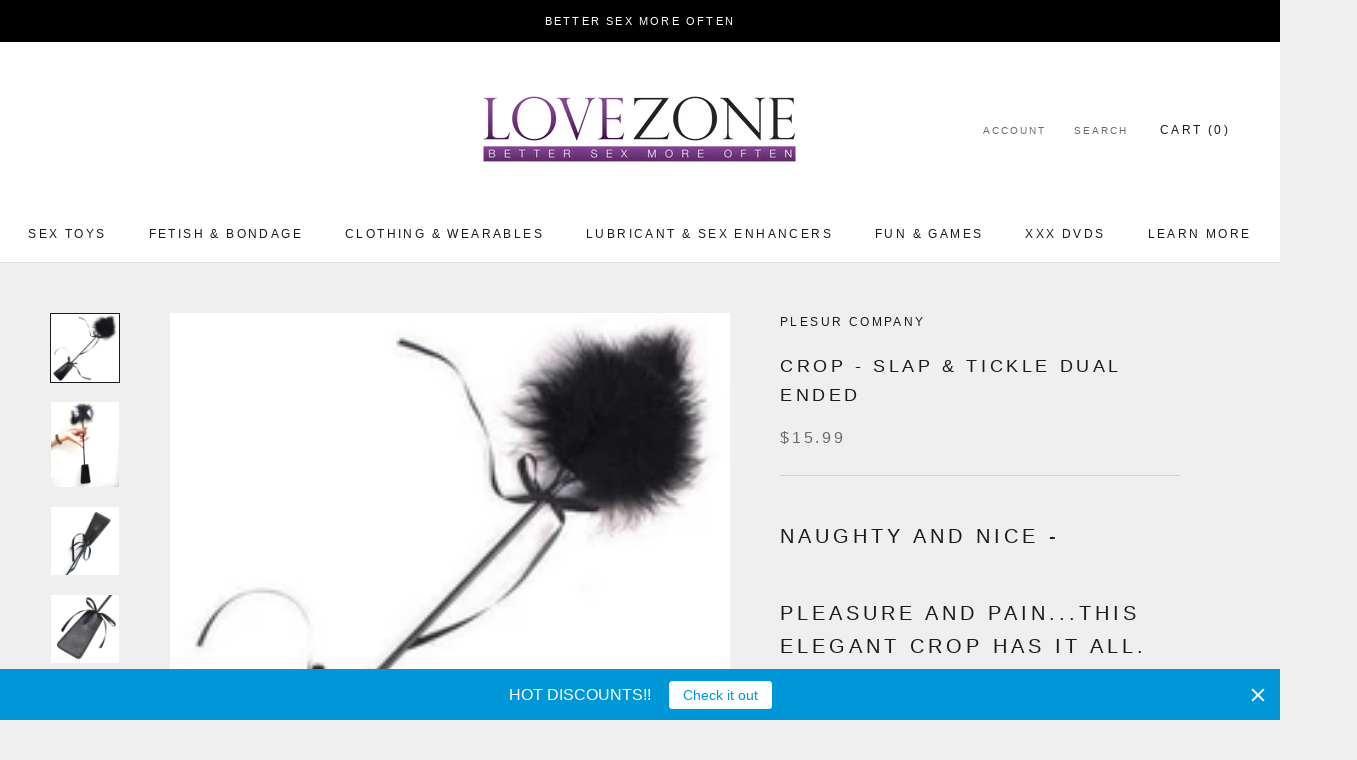

--- FILE ---
content_type: text/html; charset=utf-8
request_url: https://www.thelovezone.com/products/crop-slap-tickle-dual-ended
body_size: 27863
content:
<!doctype html>

<html class="no-js" lang="en">
  <head>
    <!-- Google tag (gtag.js) -->
<script async src="https://www.googletagmanager.com/gtag/js?id=AW-1057446407"></script>
<script>
  window.dataLayer = window.dataLayer || [];
  function gtag(){dataLayer.push(arguments);}
  gtag('js', new Date());

  gtag('config', 'AW-1057446407');
</script>

<meta name="ahrefs-site-verification" content="6d56e4fce5550fc3f432c8ae3f406f0125c15c2316b83d7287199d94dbc003ec">
<!-- AMPIFY-ME:START -->

<!-- AMPIFY-ME:END -->

    <meta charset="utf-8"> 
    <meta http-equiv="X-UA-Compatible" content="IE=edge,chrome=1">
    <meta name="viewport" content="width=device-width, initial-scale=1.0, height=device-height, minimum-scale=1.0, maximum-scale=1.0">
    <meta name="theme-color" content="">

    <title>
      Crop - Slap &amp; Tickle Dual Ended &ndash; S &amp; G - TLZ
    </title><meta name="description" content="Naughty and nice - pleasure and pain...This elegant crop has it all. You can torment or tease your lover with this dual-ended crop. T"><link rel="canonical" href="https://www.thelovezone.com/products/crop-slap-tickle-dual-ended"><meta property="og:type" content="product">
  <meta property="og:title" content="Crop - Slap &amp; Tickle Dual Ended"><meta property="og:image" content="http://www.thelovezone.com/cdn/shop/files/Feather_Slapper_1.jpg?v=1763395419">
    <meta property="og:image:secure_url" content="https://www.thelovezone.com/cdn/shop/files/Feather_Slapper_1.jpg?v=1763395419">
    <meta property="og:image:width" content="395">
    <meta property="og:image:height" content="395"><meta property="product:price:amount" content="15.99">
  <meta property="product:price:currency" content="USD"><meta property="og:description" content="Naughty and nice - pleasure and pain...This elegant crop has it all. You can torment or tease your lover with this dual-ended crop. T"><meta property="og:url" content="https://www.thelovezone.com/products/crop-slap-tickle-dual-ended">
<meta property="og:site_name" content="S &amp; G - TLZ"><meta name="twitter:card" content="summary"><meta name="twitter:title" content="Crop - Slap &amp; Tickle Dual Ended">
  <meta name="twitter:description" content="Naughty and nice -
pleasure and pain...This elegant crop has it all.
You can torment or tease your lover with this dual-ended crop. The sturdy spanker will give a sting and impact that will surely go noticed - while the soft luxurious feathered end will delight and tease with tickles.
Alternate both for a wild night of pleasure filled sensations!">
  <meta name="twitter:image" content="https://www.thelovezone.com/cdn/shop/files/Feather_Slapper_1_600x600_crop_center.jpg?v=1763395419">
    <style>
  
  

  
  
  

  :root {
    --heading-font-family : Helvetica, Arial, sans-serif;
    --heading-font-weight : 400;
    --heading-font-style  : normal;

    --text-font-family : Helvetica, Arial, sans-serif;
    --text-font-weight : 400;
    --text-font-style  : normal;

    --base-text-font-size   : 14px;
    --default-text-font-size: 14px;--background          : #efefef;
    --background-rgb      : 239, 239, 239;
    --light-background    : #ffffff;
    --light-background-rgb: 255, 255, 255;
    --heading-color       : #1c1b1b;
    --text-color          : #1c1b1b;
    --text-color-rgb      : 28, 27, 27;
    --text-color-light    : #6a6a6a;
    --text-color-light-rgb: 106, 106, 106;
    --link-color          : #6a6a6a;
    --link-color-rgb      : 106, 106, 106;
    --border-color        : #cfcfcf;
    --border-color-rgb    : 207, 207, 207;

    --button-background    : #1c1b1b;
    --button-background-rgb: 28, 27, 27;
    --button-text-color    : #ffffff;

    --header-background       : #ffffff;
    --header-heading-color    : #1c1b1b;
    --header-light-text-color : #6a6a6a;
    --header-border-color     : #dddddd;

    --footer-background    : #ffffff;
    --footer-text-color    : #6a6a6a;
    --footer-heading-color : #1c1b1b;
    --footer-border-color  : #e9e9e9;

    --navigation-background      : #1c1b1b;
    --navigation-background-rgb  : 28, 27, 27;
    --navigation-text-color      : #ffffff;
    --navigation-text-color-light: rgba(255, 255, 255, 0.5);
    --navigation-border-color    : rgba(255, 255, 255, 0.25);

    --newsletter-popup-background     : #1c1b1b;
    --newsletter-popup-text-color     : #ffffff;
    --newsletter-popup-text-color-rgb : 255, 255, 255;

    --secondary-elements-background       : #1c1b1b;
    --secondary-elements-background-rgb   : 28, 27, 27;
    --secondary-elements-text-color       : #ffffff;
    --secondary-elements-text-color-light : rgba(255, 255, 255, 0.5);
    --secondary-elements-border-color     : rgba(255, 255, 255, 0.25);

    --product-sale-price-color    : #f94c43;
    --product-sale-price-color-rgb: 249, 76, 67;
    --product-star-rating: #f6a429;

    /* Shopify related variables */
    --payment-terms-background-color: #efefef;

    /* Products */

    --horizontal-spacing-four-products-per-row: 40px;
        --horizontal-spacing-two-products-per-row : 40px;

    --vertical-spacing-four-products-per-row: 60px;
        --vertical-spacing-two-products-per-row : 75px;

    /* Animation */
    --drawer-transition-timing: cubic-bezier(0.645, 0.045, 0.355, 1);
    --header-base-height: 80px; /* We set a default for browsers that do not support CSS variables */

    /* Cursors */
    --cursor-zoom-in-svg    : url(//www.thelovezone.com/cdn/shop/t/20/assets/cursor-zoom-in.svg?v=170532930330058140181664843828);
    --cursor-zoom-in-2x-svg : url(//www.thelovezone.com/cdn/shop/t/20/assets/cursor-zoom-in-2x.svg?v=56685658183649387561664843828);
  }
</style>

<script>
  // IE11 does not have support for CSS variables, so we have to polyfill them
  if (!(((window || {}).CSS || {}).supports && window.CSS.supports('(--a: 0)'))) {
    const script = document.createElement('script');
    script.type = 'text/javascript';
    script.src = 'https://cdn.jsdelivr.net/npm/css-vars-ponyfill@2';
    script.onload = function() {
      cssVars({});
    };

    document.getElementsByTagName('head')[0].appendChild(script);
  }
</script>

    <script>window.performance && window.performance.mark && window.performance.mark('shopify.content_for_header.start');</script><meta id="shopify-digital-wallet" name="shopify-digital-wallet" content="/12804139/digital_wallets/dialog">
<meta name="shopify-checkout-api-token" content="6fbdf1099b608219aca364f0ed66ff04">
<meta id="in-context-paypal-metadata" data-shop-id="12804139" data-venmo-supported="true" data-environment="production" data-locale="en_US" data-paypal-v4="true" data-currency="USD">
<link rel="alternate" type="application/json+oembed" href="https://www.thelovezone.com/products/crop-slap-tickle-dual-ended.oembed">
<script async="async" src="/checkouts/internal/preloads.js?locale=en-US"></script>
<script id="shopify-features" type="application/json">{"accessToken":"6fbdf1099b608219aca364f0ed66ff04","betas":["rich-media-storefront-analytics"],"domain":"www.thelovezone.com","predictiveSearch":true,"shopId":12804139,"locale":"en"}</script>
<script>var Shopify = Shopify || {};
Shopify.shop = "thelovezone.myshopify.com";
Shopify.locale = "en";
Shopify.currency = {"active":"USD","rate":"1.0"};
Shopify.country = "US";
Shopify.theme = {"name":"Prestige","id":122059030631,"schema_name":"Prestige","schema_version":"5.7.1","theme_store_id":855,"role":"main"};
Shopify.theme.handle = "null";
Shopify.theme.style = {"id":null,"handle":null};
Shopify.cdnHost = "www.thelovezone.com/cdn";
Shopify.routes = Shopify.routes || {};
Shopify.routes.root = "/";</script>
<script type="module">!function(o){(o.Shopify=o.Shopify||{}).modules=!0}(window);</script>
<script>!function(o){function n(){var o=[];function n(){o.push(Array.prototype.slice.apply(arguments))}return n.q=o,n}var t=o.Shopify=o.Shopify||{};t.loadFeatures=n(),t.autoloadFeatures=n()}(window);</script>
<script id="shop-js-analytics" type="application/json">{"pageType":"product"}</script>
<script defer="defer" async type="module" src="//www.thelovezone.com/cdn/shopifycloud/shop-js/modules/v2/client.init-shop-cart-sync_BN7fPSNr.en.esm.js"></script>
<script defer="defer" async type="module" src="//www.thelovezone.com/cdn/shopifycloud/shop-js/modules/v2/chunk.common_Cbph3Kss.esm.js"></script>
<script defer="defer" async type="module" src="//www.thelovezone.com/cdn/shopifycloud/shop-js/modules/v2/chunk.modal_DKumMAJ1.esm.js"></script>
<script type="module">
  await import("//www.thelovezone.com/cdn/shopifycloud/shop-js/modules/v2/client.init-shop-cart-sync_BN7fPSNr.en.esm.js");
await import("//www.thelovezone.com/cdn/shopifycloud/shop-js/modules/v2/chunk.common_Cbph3Kss.esm.js");
await import("//www.thelovezone.com/cdn/shopifycloud/shop-js/modules/v2/chunk.modal_DKumMAJ1.esm.js");

  window.Shopify.SignInWithShop?.initShopCartSync?.({"fedCMEnabled":true,"windoidEnabled":true});

</script>
<script>(function() {
  var isLoaded = false;
  function asyncLoad() {
    if (isLoaded) return;
    isLoaded = true;
    var urls = ["\/\/shopify.privy.com\/widget.js?shop=thelovezone.myshopify.com","\/\/cdn.shopify.com\/proxy\/e7c2bac0ba42add702589d142e67aa92a90124f343ac6fc7c4559e79f5c3aae0\/api.goaffpro.com\/loader.js?shop=thelovezone.myshopify.com\u0026sp-cache-control=cHVibGljLCBtYXgtYWdlPTkwMA","https:\/\/cdn.hextom.com\/js\/ultimatesalesboost.js?shop=thelovezone.myshopify.com","https:\/\/cdn.hextom.com\/js\/quickannouncementbar.js?shop=thelovezone.myshopify.com"];
    for (var i = 0; i < urls.length; i++) {
      var s = document.createElement('script');
      s.type = 'text/javascript';
      s.async = true;
      s.src = urls[i];
      var x = document.getElementsByTagName('script')[0];
      x.parentNode.insertBefore(s, x);
    }
  };
  if(window.attachEvent) {
    window.attachEvent('onload', asyncLoad);
  } else {
    window.addEventListener('load', asyncLoad, false);
  }
})();</script>
<script id="__st">var __st={"a":12804139,"offset":-28800,"reqid":"8ccd49e7-a6a0-41be-af33-6c85e14298a4-1769732952","pageurl":"www.thelovezone.com\/products\/crop-slap-tickle-dual-ended","u":"fbb3eb21ddff","p":"product","rtyp":"product","rid":2254599159911};</script>
<script>window.ShopifyPaypalV4VisibilityTracking = true;</script>
<script id="captcha-bootstrap">!function(){'use strict';const t='contact',e='account',n='new_comment',o=[[t,t],['blogs',n],['comments',n],[t,'customer']],c=[[e,'customer_login'],[e,'guest_login'],[e,'recover_customer_password'],[e,'create_customer']],r=t=>t.map((([t,e])=>`form[action*='/${t}']:not([data-nocaptcha='true']) input[name='form_type'][value='${e}']`)).join(','),a=t=>()=>t?[...document.querySelectorAll(t)].map((t=>t.form)):[];function s(){const t=[...o],e=r(t);return a(e)}const i='password',u='form_key',d=['recaptcha-v3-token','g-recaptcha-response','h-captcha-response',i],f=()=>{try{return window.sessionStorage}catch{return}},m='__shopify_v',_=t=>t.elements[u];function p(t,e,n=!1){try{const o=window.sessionStorage,c=JSON.parse(o.getItem(e)),{data:r}=function(t){const{data:e,action:n}=t;return t[m]||n?{data:e,action:n}:{data:t,action:n}}(c);for(const[e,n]of Object.entries(r))t.elements[e]&&(t.elements[e].value=n);n&&o.removeItem(e)}catch(o){console.error('form repopulation failed',{error:o})}}const l='form_type',E='cptcha';function T(t){t.dataset[E]=!0}const w=window,h=w.document,L='Shopify',v='ce_forms',y='captcha';let A=!1;((t,e)=>{const n=(g='f06e6c50-85a8-45c8-87d0-21a2b65856fe',I='https://cdn.shopify.com/shopifycloud/storefront-forms-hcaptcha/ce_storefront_forms_captcha_hcaptcha.v1.5.2.iife.js',D={infoText:'Protected by hCaptcha',privacyText:'Privacy',termsText:'Terms'},(t,e,n)=>{const o=w[L][v],c=o.bindForm;if(c)return c(t,g,e,D).then(n);var r;o.q.push([[t,g,e,D],n]),r=I,A||(h.body.append(Object.assign(h.createElement('script'),{id:'captcha-provider',async:!0,src:r})),A=!0)});var g,I,D;w[L]=w[L]||{},w[L][v]=w[L][v]||{},w[L][v].q=[],w[L][y]=w[L][y]||{},w[L][y].protect=function(t,e){n(t,void 0,e),T(t)},Object.freeze(w[L][y]),function(t,e,n,w,h,L){const[v,y,A,g]=function(t,e,n){const i=e?o:[],u=t?c:[],d=[...i,...u],f=r(d),m=r(i),_=r(d.filter((([t,e])=>n.includes(e))));return[a(f),a(m),a(_),s()]}(w,h,L),I=t=>{const e=t.target;return e instanceof HTMLFormElement?e:e&&e.form},D=t=>v().includes(t);t.addEventListener('submit',(t=>{const e=I(t);if(!e)return;const n=D(e)&&!e.dataset.hcaptchaBound&&!e.dataset.recaptchaBound,o=_(e),c=g().includes(e)&&(!o||!o.value);(n||c)&&t.preventDefault(),c&&!n&&(function(t){try{if(!f())return;!function(t){const e=f();if(!e)return;const n=_(t);if(!n)return;const o=n.value;o&&e.removeItem(o)}(t);const e=Array.from(Array(32),(()=>Math.random().toString(36)[2])).join('');!function(t,e){_(t)||t.append(Object.assign(document.createElement('input'),{type:'hidden',name:u})),t.elements[u].value=e}(t,e),function(t,e){const n=f();if(!n)return;const o=[...t.querySelectorAll(`input[type='${i}']`)].map((({name:t})=>t)),c=[...d,...o],r={};for(const[a,s]of new FormData(t).entries())c.includes(a)||(r[a]=s);n.setItem(e,JSON.stringify({[m]:1,action:t.action,data:r}))}(t,e)}catch(e){console.error('failed to persist form',e)}}(e),e.submit())}));const S=(t,e)=>{t&&!t.dataset[E]&&(n(t,e.some((e=>e===t))),T(t))};for(const o of['focusin','change'])t.addEventListener(o,(t=>{const e=I(t);D(e)&&S(e,y())}));const B=e.get('form_key'),M=e.get(l),P=B&&M;t.addEventListener('DOMContentLoaded',(()=>{const t=y();if(P)for(const e of t)e.elements[l].value===M&&p(e,B);[...new Set([...A(),...v().filter((t=>'true'===t.dataset.shopifyCaptcha))])].forEach((e=>S(e,t)))}))}(h,new URLSearchParams(w.location.search),n,t,e,['guest_login'])})(!0,!0)}();</script>
<script integrity="sha256-4kQ18oKyAcykRKYeNunJcIwy7WH5gtpwJnB7kiuLZ1E=" data-source-attribution="shopify.loadfeatures" defer="defer" src="//www.thelovezone.com/cdn/shopifycloud/storefront/assets/storefront/load_feature-a0a9edcb.js" crossorigin="anonymous"></script>
<script data-source-attribution="shopify.dynamic_checkout.dynamic.init">var Shopify=Shopify||{};Shopify.PaymentButton=Shopify.PaymentButton||{isStorefrontPortableWallets:!0,init:function(){window.Shopify.PaymentButton.init=function(){};var t=document.createElement("script");t.src="https://www.thelovezone.com/cdn/shopifycloud/portable-wallets/latest/portable-wallets.en.js",t.type="module",document.head.appendChild(t)}};
</script>
<script data-source-attribution="shopify.dynamic_checkout.buyer_consent">
  function portableWalletsHideBuyerConsent(e){var t=document.getElementById("shopify-buyer-consent"),n=document.getElementById("shopify-subscription-policy-button");t&&n&&(t.classList.add("hidden"),t.setAttribute("aria-hidden","true"),n.removeEventListener("click",e))}function portableWalletsShowBuyerConsent(e){var t=document.getElementById("shopify-buyer-consent"),n=document.getElementById("shopify-subscription-policy-button");t&&n&&(t.classList.remove("hidden"),t.removeAttribute("aria-hidden"),n.addEventListener("click",e))}window.Shopify?.PaymentButton&&(window.Shopify.PaymentButton.hideBuyerConsent=portableWalletsHideBuyerConsent,window.Shopify.PaymentButton.showBuyerConsent=portableWalletsShowBuyerConsent);
</script>
<script>
  function portableWalletsCleanup(e){e&&e.src&&console.error("Failed to load portable wallets script "+e.src);var t=document.querySelectorAll("shopify-accelerated-checkout .shopify-payment-button__skeleton, shopify-accelerated-checkout-cart .wallet-cart-button__skeleton"),e=document.getElementById("shopify-buyer-consent");for(let e=0;e<t.length;e++)t[e].remove();e&&e.remove()}function portableWalletsNotLoadedAsModule(e){e instanceof ErrorEvent&&"string"==typeof e.message&&e.message.includes("import.meta")&&"string"==typeof e.filename&&e.filename.includes("portable-wallets")&&(window.removeEventListener("error",portableWalletsNotLoadedAsModule),window.Shopify.PaymentButton.failedToLoad=e,"loading"===document.readyState?document.addEventListener("DOMContentLoaded",window.Shopify.PaymentButton.init):window.Shopify.PaymentButton.init())}window.addEventListener("error",portableWalletsNotLoadedAsModule);
</script>

<script type="module" src="https://www.thelovezone.com/cdn/shopifycloud/portable-wallets/latest/portable-wallets.en.js" onError="portableWalletsCleanup(this)" crossorigin="anonymous"></script>
<script nomodule>
  document.addEventListener("DOMContentLoaded", portableWalletsCleanup);
</script>

<link id="shopify-accelerated-checkout-styles" rel="stylesheet" media="screen" href="https://www.thelovezone.com/cdn/shopifycloud/portable-wallets/latest/accelerated-checkout-backwards-compat.css" crossorigin="anonymous">
<style id="shopify-accelerated-checkout-cart">
        #shopify-buyer-consent {
  margin-top: 1em;
  display: inline-block;
  width: 100%;
}

#shopify-buyer-consent.hidden {
  display: none;
}

#shopify-subscription-policy-button {
  background: none;
  border: none;
  padding: 0;
  text-decoration: underline;
  font-size: inherit;
  cursor: pointer;
}

#shopify-subscription-policy-button::before {
  box-shadow: none;
}

      </style>

<script>window.performance && window.performance.mark && window.performance.mark('shopify.content_for_header.end');</script>

    <link rel="stylesheet" href="//www.thelovezone.com/cdn/shop/t/20/assets/theme.css?v=62441372190441597211664843814">

    <script>// This allows to expose several variables to the global scope, to be used in scripts
      window.theme = {
        pageType: "product",
        moneyFormat: "${{amount}}",
        moneyWithCurrencyFormat: "${{amount}} USD",
        currencyCodeEnabled: false,
        productImageSize: "natural",
        searchMode: "product",
        showPageTransition: false,
        showElementStaggering: true,
        showImageZooming: true
      };

      window.routes = {
        rootUrl: "\/",
        rootUrlWithoutSlash: '',
        cartUrl: "\/cart",
        cartAddUrl: "\/cart\/add",
        cartChangeUrl: "\/cart\/change",
        searchUrl: "\/search",
        productRecommendationsUrl: "\/recommendations\/products"
      };

      window.languages = {
        cartAddNote: "Add Order Note",
        cartEditNote: "Edit Order Note",
        productImageLoadingError: "This image could not be loaded. Please try to reload the page.",
        productFormAddToCart: "Add to cart",
        productFormUnavailable: "Unavailable",
        productFormSoldOut: "Sold Out",
        shippingEstimatorOneResult: "1 option available:",
        shippingEstimatorMoreResults: "{{count}} options available:",
        shippingEstimatorNoResults: "No shipping could be found"
      };

      window.lazySizesConfig = {
        loadHidden: false,
        hFac: 0.5,
        expFactor: 2,
        ricTimeout: 150,
        lazyClass: 'Image--lazyLoad',
        loadingClass: 'Image--lazyLoading',
        loadedClass: 'Image--lazyLoaded'
      };

      document.documentElement.className = document.documentElement.className.replace('no-js', 'js');
      document.documentElement.style.setProperty('--window-height', window.innerHeight + 'px');

      // We do a quick detection of some features (we could use Modernizr but for so little...)
      (function() {
        document.documentElement.className += ((window.CSS && window.CSS.supports('(position: sticky) or (position: -webkit-sticky)')) ? ' supports-sticky' : ' no-supports-sticky');
        document.documentElement.className += (window.matchMedia('(-moz-touch-enabled: 1), (hover: none)')).matches ? ' no-supports-hover' : ' supports-hover';
      }());

      
    </script>

    <script src="//www.thelovezone.com/cdn/shop/t/20/assets/lazysizes.min.js?v=174358363404432586981664843814" async></script><script src="//www.thelovezone.com/cdn/shop/t/20/assets/libs.min.js?v=26178543184394469741664843814" defer></script>
    <script src="//www.thelovezone.com/cdn/shop/t/20/assets/theme.js?v=136432947336758271551664843814" defer></script>
    <script src="//www.thelovezone.com/cdn/shop/t/20/assets/custom.js?v=183944157590872491501664843814" defer></script>

    <script>
      (function () {
        window.onpageshow = function() {
          if (window.theme.showPageTransition) {
            var pageTransition = document.querySelector('.PageTransition');

            if (pageTransition) {
              pageTransition.style.visibility = 'visible';
              pageTransition.style.opacity = '0';
            }
          }

          // When the page is loaded from the cache, we have to reload the cart content
          document.documentElement.dispatchEvent(new CustomEvent('cart:refresh', {
            bubbles: true
          }));
        };
      })();
    </script>

    
  <script type="application/ld+json">
  {
    "@context": "http://schema.org",
    "@type": "Product",
    "offers": [{
          "@type": "Offer",
          "name": "Black",
          "availability":"https://schema.org/OutOfStock",
          "price": 15.99,
          "priceCurrency": "USD",
          "priceValidUntil": "2026-02-08","sku": "PC75205","url": "/products/crop-slap-tickle-dual-ended?variant=20839557136487"
        },
{
          "@type": "Offer",
          "name": "Pink",
          "availability":"https://schema.org/InStock",
          "price": 15.99,
          "priceCurrency": "USD",
          "priceValidUntil": "2026-02-08","sku": "PC75205P","url": "/products/crop-slap-tickle-dual-ended?variant=40103169425511"
        }
],
    "brand": {
      "name": "Plesur Company"
    },
    "name": "Crop - Slap \u0026 Tickle Dual Ended",
    "description": "Naughty and nice -\npleasure and pain...This elegant crop has it all.\nYou can torment or tease your lover with this dual-ended crop. The sturdy spanker will give a sting and impact that will surely go noticed - while the soft luxurious feathered end will delight and tease with tickles.\nAlternate both for a wild night of pleasure filled sensations!",
    "category": "Crops",
    "url": "/products/crop-slap-tickle-dual-ended",
    "sku": "PC75205P",
    "image": {
      "@type": "ImageObject",
      "url": "https://www.thelovezone.com/cdn/shop/files/Feather_Slapper_1_1024x.jpg?v=1763395419",
      "image": "https://www.thelovezone.com/cdn/shop/files/Feather_Slapper_1_1024x.jpg?v=1763395419",
      "name": "Crop - Slap \u0026 Tickle Dual Ended-FET-The Love Zone",
      "width": "1024",
      "height": "1024"
    }
  }
  </script>



  <script type="application/ld+json">
  {
    "@context": "http://schema.org",
    "@type": "BreadcrumbList",
  "itemListElement": [{
      "@type": "ListItem",
      "position": 1,
      "name": "Home",
      "item": "https://www.thelovezone.com"
    },{
          "@type": "ListItem",
          "position": 2,
          "name": "Crop - Slap \u0026 Tickle Dual Ended",
          "item": "https://www.thelovezone.com/products/crop-slap-tickle-dual-ended"
        }]
  }
  </script>

  <link href="https://monorail-edge.shopifysvc.com" rel="dns-prefetch">
<script>(function(){if ("sendBeacon" in navigator && "performance" in window) {try {var session_token_from_headers = performance.getEntriesByType('navigation')[0].serverTiming.find(x => x.name == '_s').description;} catch {var session_token_from_headers = undefined;}var session_cookie_matches = document.cookie.match(/_shopify_s=([^;]*)/);var session_token_from_cookie = session_cookie_matches && session_cookie_matches.length === 2 ? session_cookie_matches[1] : "";var session_token = session_token_from_headers || session_token_from_cookie || "";function handle_abandonment_event(e) {var entries = performance.getEntries().filter(function(entry) {return /monorail-edge.shopifysvc.com/.test(entry.name);});if (!window.abandonment_tracked && entries.length === 0) {window.abandonment_tracked = true;var currentMs = Date.now();var navigation_start = performance.timing.navigationStart;var payload = {shop_id: 12804139,url: window.location.href,navigation_start,duration: currentMs - navigation_start,session_token,page_type: "product"};window.navigator.sendBeacon("https://monorail-edge.shopifysvc.com/v1/produce", JSON.stringify({schema_id: "online_store_buyer_site_abandonment/1.1",payload: payload,metadata: {event_created_at_ms: currentMs,event_sent_at_ms: currentMs}}));}}window.addEventListener('pagehide', handle_abandonment_event);}}());</script>
<script id="web-pixels-manager-setup">(function e(e,d,r,n,o){if(void 0===o&&(o={}),!Boolean(null===(a=null===(i=window.Shopify)||void 0===i?void 0:i.analytics)||void 0===a?void 0:a.replayQueue)){var i,a;window.Shopify=window.Shopify||{};var t=window.Shopify;t.analytics=t.analytics||{};var s=t.analytics;s.replayQueue=[],s.publish=function(e,d,r){return s.replayQueue.push([e,d,r]),!0};try{self.performance.mark("wpm:start")}catch(e){}var l=function(){var e={modern:/Edge?\/(1{2}[4-9]|1[2-9]\d|[2-9]\d{2}|\d{4,})\.\d+(\.\d+|)|Firefox\/(1{2}[4-9]|1[2-9]\d|[2-9]\d{2}|\d{4,})\.\d+(\.\d+|)|Chrom(ium|e)\/(9{2}|\d{3,})\.\d+(\.\d+|)|(Maci|X1{2}).+ Version\/(15\.\d+|(1[6-9]|[2-9]\d|\d{3,})\.\d+)([,.]\d+|)( \(\w+\)|)( Mobile\/\w+|) Safari\/|Chrome.+OPR\/(9{2}|\d{3,})\.\d+\.\d+|(CPU[ +]OS|iPhone[ +]OS|CPU[ +]iPhone|CPU IPhone OS|CPU iPad OS)[ +]+(15[._]\d+|(1[6-9]|[2-9]\d|\d{3,})[._]\d+)([._]\d+|)|Android:?[ /-](13[3-9]|1[4-9]\d|[2-9]\d{2}|\d{4,})(\.\d+|)(\.\d+|)|Android.+Firefox\/(13[5-9]|1[4-9]\d|[2-9]\d{2}|\d{4,})\.\d+(\.\d+|)|Android.+Chrom(ium|e)\/(13[3-9]|1[4-9]\d|[2-9]\d{2}|\d{4,})\.\d+(\.\d+|)|SamsungBrowser\/([2-9]\d|\d{3,})\.\d+/,legacy:/Edge?\/(1[6-9]|[2-9]\d|\d{3,})\.\d+(\.\d+|)|Firefox\/(5[4-9]|[6-9]\d|\d{3,})\.\d+(\.\d+|)|Chrom(ium|e)\/(5[1-9]|[6-9]\d|\d{3,})\.\d+(\.\d+|)([\d.]+$|.*Safari\/(?![\d.]+ Edge\/[\d.]+$))|(Maci|X1{2}).+ Version\/(10\.\d+|(1[1-9]|[2-9]\d|\d{3,})\.\d+)([,.]\d+|)( \(\w+\)|)( Mobile\/\w+|) Safari\/|Chrome.+OPR\/(3[89]|[4-9]\d|\d{3,})\.\d+\.\d+|(CPU[ +]OS|iPhone[ +]OS|CPU[ +]iPhone|CPU IPhone OS|CPU iPad OS)[ +]+(10[._]\d+|(1[1-9]|[2-9]\d|\d{3,})[._]\d+)([._]\d+|)|Android:?[ /-](13[3-9]|1[4-9]\d|[2-9]\d{2}|\d{4,})(\.\d+|)(\.\d+|)|Mobile Safari.+OPR\/([89]\d|\d{3,})\.\d+\.\d+|Android.+Firefox\/(13[5-9]|1[4-9]\d|[2-9]\d{2}|\d{4,})\.\d+(\.\d+|)|Android.+Chrom(ium|e)\/(13[3-9]|1[4-9]\d|[2-9]\d{2}|\d{4,})\.\d+(\.\d+|)|Android.+(UC? ?Browser|UCWEB|U3)[ /]?(15\.([5-9]|\d{2,})|(1[6-9]|[2-9]\d|\d{3,})\.\d+)\.\d+|SamsungBrowser\/(5\.\d+|([6-9]|\d{2,})\.\d+)|Android.+MQ{2}Browser\/(14(\.(9|\d{2,})|)|(1[5-9]|[2-9]\d|\d{3,})(\.\d+|))(\.\d+|)|K[Aa][Ii]OS\/(3\.\d+|([4-9]|\d{2,})\.\d+)(\.\d+|)/},d=e.modern,r=e.legacy,n=navigator.userAgent;return n.match(d)?"modern":n.match(r)?"legacy":"unknown"}(),u="modern"===l?"modern":"legacy",c=(null!=n?n:{modern:"",legacy:""})[u],f=function(e){return[e.baseUrl,"/wpm","/b",e.hashVersion,"modern"===e.buildTarget?"m":"l",".js"].join("")}({baseUrl:d,hashVersion:r,buildTarget:u}),m=function(e){var d=e.version,r=e.bundleTarget,n=e.surface,o=e.pageUrl,i=e.monorailEndpoint;return{emit:function(e){var a=e.status,t=e.errorMsg,s=(new Date).getTime(),l=JSON.stringify({metadata:{event_sent_at_ms:s},events:[{schema_id:"web_pixels_manager_load/3.1",payload:{version:d,bundle_target:r,page_url:o,status:a,surface:n,error_msg:t},metadata:{event_created_at_ms:s}}]});if(!i)return console&&console.warn&&console.warn("[Web Pixels Manager] No Monorail endpoint provided, skipping logging."),!1;try{return self.navigator.sendBeacon.bind(self.navigator)(i,l)}catch(e){}var u=new XMLHttpRequest;try{return u.open("POST",i,!0),u.setRequestHeader("Content-Type","text/plain"),u.send(l),!0}catch(e){return console&&console.warn&&console.warn("[Web Pixels Manager] Got an unhandled error while logging to Monorail."),!1}}}}({version:r,bundleTarget:l,surface:e.surface,pageUrl:self.location.href,monorailEndpoint:e.monorailEndpoint});try{o.browserTarget=l,function(e){var d=e.src,r=e.async,n=void 0===r||r,o=e.onload,i=e.onerror,a=e.sri,t=e.scriptDataAttributes,s=void 0===t?{}:t,l=document.createElement("script"),u=document.querySelector("head"),c=document.querySelector("body");if(l.async=n,l.src=d,a&&(l.integrity=a,l.crossOrigin="anonymous"),s)for(var f in s)if(Object.prototype.hasOwnProperty.call(s,f))try{l.dataset[f]=s[f]}catch(e){}if(o&&l.addEventListener("load",o),i&&l.addEventListener("error",i),u)u.appendChild(l);else{if(!c)throw new Error("Did not find a head or body element to append the script");c.appendChild(l)}}({src:f,async:!0,onload:function(){if(!function(){var e,d;return Boolean(null===(d=null===(e=window.Shopify)||void 0===e?void 0:e.analytics)||void 0===d?void 0:d.initialized)}()){var d=window.webPixelsManager.init(e)||void 0;if(d){var r=window.Shopify.analytics;r.replayQueue.forEach((function(e){var r=e[0],n=e[1],o=e[2];d.publishCustomEvent(r,n,o)})),r.replayQueue=[],r.publish=d.publishCustomEvent,r.visitor=d.visitor,r.initialized=!0}}},onerror:function(){return m.emit({status:"failed",errorMsg:"".concat(f," has failed to load")})},sri:function(e){var d=/^sha384-[A-Za-z0-9+/=]+$/;return"string"==typeof e&&d.test(e)}(c)?c:"",scriptDataAttributes:o}),m.emit({status:"loading"})}catch(e){m.emit({status:"failed",errorMsg:(null==e?void 0:e.message)||"Unknown error"})}}})({shopId: 12804139,storefrontBaseUrl: "https://www.thelovezone.com",extensionsBaseUrl: "https://extensions.shopifycdn.com/cdn/shopifycloud/web-pixels-manager",monorailEndpoint: "https://monorail-edge.shopifysvc.com/unstable/produce_batch",surface: "storefront-renderer",enabledBetaFlags: ["2dca8a86"],webPixelsConfigList: [{"id":"599457895","configuration":"{\"shop\":\"thelovezone.myshopify.com\",\"cookie_duration\":\"604800\"}","eventPayloadVersion":"v1","runtimeContext":"STRICT","scriptVersion":"a2e7513c3708f34b1f617d7ce88f9697","type":"APP","apiClientId":2744533,"privacyPurposes":["ANALYTICS","MARKETING"],"dataSharingAdjustments":{"protectedCustomerApprovalScopes":["read_customer_address","read_customer_email","read_customer_name","read_customer_personal_data","read_customer_phone"]}},{"id":"264175719","configuration":"{\"config\":\"{\\\"pixel_id\\\":\\\"G-SYTVLCY0W3\\\",\\\"gtag_events\\\":[{\\\"type\\\":\\\"purchase\\\",\\\"action_label\\\":\\\"G-SYTVLCY0W3\\\"},{\\\"type\\\":\\\"page_view\\\",\\\"action_label\\\":\\\"G-SYTVLCY0W3\\\"},{\\\"type\\\":\\\"view_item\\\",\\\"action_label\\\":\\\"G-SYTVLCY0W3\\\"},{\\\"type\\\":\\\"search\\\",\\\"action_label\\\":\\\"G-SYTVLCY0W3\\\"},{\\\"type\\\":\\\"add_to_cart\\\",\\\"action_label\\\":\\\"G-SYTVLCY0W3\\\"},{\\\"type\\\":\\\"begin_checkout\\\",\\\"action_label\\\":\\\"G-SYTVLCY0W3\\\"},{\\\"type\\\":\\\"add_payment_info\\\",\\\"action_label\\\":\\\"G-SYTVLCY0W3\\\"}],\\\"enable_monitoring_mode\\\":false}\"}","eventPayloadVersion":"v1","runtimeContext":"OPEN","scriptVersion":"b2a88bafab3e21179ed38636efcd8a93","type":"APP","apiClientId":1780363,"privacyPurposes":[],"dataSharingAdjustments":{"protectedCustomerApprovalScopes":["read_customer_address","read_customer_email","read_customer_name","read_customer_personal_data","read_customer_phone"]}},{"id":"20414567","eventPayloadVersion":"1","runtimeContext":"LAX","scriptVersion":"1","type":"CUSTOM","privacyPurposes":["ANALYTICS","MARKETING","SALE_OF_DATA"],"name":"Purchases_google_shop"},{"id":"shopify-app-pixel","configuration":"{}","eventPayloadVersion":"v1","runtimeContext":"STRICT","scriptVersion":"0450","apiClientId":"shopify-pixel","type":"APP","privacyPurposes":["ANALYTICS","MARKETING"]},{"id":"shopify-custom-pixel","eventPayloadVersion":"v1","runtimeContext":"LAX","scriptVersion":"0450","apiClientId":"shopify-pixel","type":"CUSTOM","privacyPurposes":["ANALYTICS","MARKETING"]}],isMerchantRequest: false,initData: {"shop":{"name":"S \u0026 G - TLZ","paymentSettings":{"currencyCode":"USD"},"myshopifyDomain":"thelovezone.myshopify.com","countryCode":"US","storefrontUrl":"https:\/\/www.thelovezone.com"},"customer":null,"cart":null,"checkout":null,"productVariants":[{"price":{"amount":15.99,"currencyCode":"USD"},"product":{"title":"Crop - Slap \u0026 Tickle Dual Ended","vendor":"Plesur Company","id":"2254599159911","untranslatedTitle":"Crop - Slap \u0026 Tickle Dual Ended","url":"\/products\/crop-slap-tickle-dual-ended","type":"Crops"},"id":"20839557136487","image":{"src":"\/\/www.thelovezone.com\/cdn\/shop\/files\/Feather_Slapper_1.jpg?v=1763395419"},"sku":"PC75205","title":"Black","untranslatedTitle":"Black"},{"price":{"amount":15.99,"currencyCode":"USD"},"product":{"title":"Crop - Slap \u0026 Tickle Dual Ended","vendor":"Plesur Company","id":"2254599159911","untranslatedTitle":"Crop - Slap \u0026 Tickle Dual Ended","url":"\/products\/crop-slap-tickle-dual-ended","type":"Crops"},"id":"40103169425511","image":{"src":"\/\/www.thelovezone.com\/cdn\/shop\/files\/PC75205P_a.jpg?v=1763395421"},"sku":"PC75205P","title":"Pink","untranslatedTitle":"Pink"}],"purchasingCompany":null},},"https://www.thelovezone.com/cdn","1d2a099fw23dfb22ep557258f5m7a2edbae",{"modern":"","legacy":""},{"shopId":"12804139","storefrontBaseUrl":"https:\/\/www.thelovezone.com","extensionBaseUrl":"https:\/\/extensions.shopifycdn.com\/cdn\/shopifycloud\/web-pixels-manager","surface":"storefront-renderer","enabledBetaFlags":"[\"2dca8a86\"]","isMerchantRequest":"false","hashVersion":"1d2a099fw23dfb22ep557258f5m7a2edbae","publish":"custom","events":"[[\"page_viewed\",{}],[\"product_viewed\",{\"productVariant\":{\"price\":{\"amount\":15.99,\"currencyCode\":\"USD\"},\"product\":{\"title\":\"Crop - Slap \u0026 Tickle Dual Ended\",\"vendor\":\"Plesur Company\",\"id\":\"2254599159911\",\"untranslatedTitle\":\"Crop - Slap \u0026 Tickle Dual Ended\",\"url\":\"\/products\/crop-slap-tickle-dual-ended\",\"type\":\"Crops\"},\"id\":\"40103169425511\",\"image\":{\"src\":\"\/\/www.thelovezone.com\/cdn\/shop\/files\/PC75205P_a.jpg?v=1763395421\"},\"sku\":\"PC75205P\",\"title\":\"Pink\",\"untranslatedTitle\":\"Pink\"}}]]"});</script><script>
  window.ShopifyAnalytics = window.ShopifyAnalytics || {};
  window.ShopifyAnalytics.meta = window.ShopifyAnalytics.meta || {};
  window.ShopifyAnalytics.meta.currency = 'USD';
  var meta = {"product":{"id":2254599159911,"gid":"gid:\/\/shopify\/Product\/2254599159911","vendor":"Plesur Company","type":"Crops","handle":"crop-slap-tickle-dual-ended","variants":[{"id":20839557136487,"price":1599,"name":"Crop - Slap \u0026 Tickle Dual Ended - Black","public_title":"Black","sku":"PC75205"},{"id":40103169425511,"price":1599,"name":"Crop - Slap \u0026 Tickle Dual Ended - Pink","public_title":"Pink","sku":"PC75205P"}],"remote":false},"page":{"pageType":"product","resourceType":"product","resourceId":2254599159911,"requestId":"8ccd49e7-a6a0-41be-af33-6c85e14298a4-1769732952"}};
  for (var attr in meta) {
    window.ShopifyAnalytics.meta[attr] = meta[attr];
  }
</script>
<script class="analytics">
  (function () {
    var customDocumentWrite = function(content) {
      var jquery = null;

      if (window.jQuery) {
        jquery = window.jQuery;
      } else if (window.Checkout && window.Checkout.$) {
        jquery = window.Checkout.$;
      }

      if (jquery) {
        jquery('body').append(content);
      }
    };

    var hasLoggedConversion = function(token) {
      if (token) {
        return document.cookie.indexOf('loggedConversion=' + token) !== -1;
      }
      return false;
    }

    var setCookieIfConversion = function(token) {
      if (token) {
        var twoMonthsFromNow = new Date(Date.now());
        twoMonthsFromNow.setMonth(twoMonthsFromNow.getMonth() + 2);

        document.cookie = 'loggedConversion=' + token + '; expires=' + twoMonthsFromNow;
      }
    }

    var trekkie = window.ShopifyAnalytics.lib = window.trekkie = window.trekkie || [];
    if (trekkie.integrations) {
      return;
    }
    trekkie.methods = [
      'identify',
      'page',
      'ready',
      'track',
      'trackForm',
      'trackLink'
    ];
    trekkie.factory = function(method) {
      return function() {
        var args = Array.prototype.slice.call(arguments);
        args.unshift(method);
        trekkie.push(args);
        return trekkie;
      };
    };
    for (var i = 0; i < trekkie.methods.length; i++) {
      var key = trekkie.methods[i];
      trekkie[key] = trekkie.factory(key);
    }
    trekkie.load = function(config) {
      trekkie.config = config || {};
      trekkie.config.initialDocumentCookie = document.cookie;
      var first = document.getElementsByTagName('script')[0];
      var script = document.createElement('script');
      script.type = 'text/javascript';
      script.onerror = function(e) {
        var scriptFallback = document.createElement('script');
        scriptFallback.type = 'text/javascript';
        scriptFallback.onerror = function(error) {
                var Monorail = {
      produce: function produce(monorailDomain, schemaId, payload) {
        var currentMs = new Date().getTime();
        var event = {
          schema_id: schemaId,
          payload: payload,
          metadata: {
            event_created_at_ms: currentMs,
            event_sent_at_ms: currentMs
          }
        };
        return Monorail.sendRequest("https://" + monorailDomain + "/v1/produce", JSON.stringify(event));
      },
      sendRequest: function sendRequest(endpointUrl, payload) {
        // Try the sendBeacon API
        if (window && window.navigator && typeof window.navigator.sendBeacon === 'function' && typeof window.Blob === 'function' && !Monorail.isIos12()) {
          var blobData = new window.Blob([payload], {
            type: 'text/plain'
          });

          if (window.navigator.sendBeacon(endpointUrl, blobData)) {
            return true;
          } // sendBeacon was not successful

        } // XHR beacon

        var xhr = new XMLHttpRequest();

        try {
          xhr.open('POST', endpointUrl);
          xhr.setRequestHeader('Content-Type', 'text/plain');
          xhr.send(payload);
        } catch (e) {
          console.log(e);
        }

        return false;
      },
      isIos12: function isIos12() {
        return window.navigator.userAgent.lastIndexOf('iPhone; CPU iPhone OS 12_') !== -1 || window.navigator.userAgent.lastIndexOf('iPad; CPU OS 12_') !== -1;
      }
    };
    Monorail.produce('monorail-edge.shopifysvc.com',
      'trekkie_storefront_load_errors/1.1',
      {shop_id: 12804139,
      theme_id: 122059030631,
      app_name: "storefront",
      context_url: window.location.href,
      source_url: "//www.thelovezone.com/cdn/s/trekkie.storefront.c59ea00e0474b293ae6629561379568a2d7c4bba.min.js"});

        };
        scriptFallback.async = true;
        scriptFallback.src = '//www.thelovezone.com/cdn/s/trekkie.storefront.c59ea00e0474b293ae6629561379568a2d7c4bba.min.js';
        first.parentNode.insertBefore(scriptFallback, first);
      };
      script.async = true;
      script.src = '//www.thelovezone.com/cdn/s/trekkie.storefront.c59ea00e0474b293ae6629561379568a2d7c4bba.min.js';
      first.parentNode.insertBefore(script, first);
    };
    trekkie.load(
      {"Trekkie":{"appName":"storefront","development":false,"defaultAttributes":{"shopId":12804139,"isMerchantRequest":null,"themeId":122059030631,"themeCityHash":"18150525906360242748","contentLanguage":"en","currency":"USD","eventMetadataId":"a7ec0985-b7a7-4c59-8019-e90dacef8bdc"},"isServerSideCookieWritingEnabled":true,"monorailRegion":"shop_domain","enabledBetaFlags":["65f19447","b5387b81"]},"Session Attribution":{},"S2S":{"facebookCapiEnabled":false,"source":"trekkie-storefront-renderer","apiClientId":580111}}
    );

    var loaded = false;
    trekkie.ready(function() {
      if (loaded) return;
      loaded = true;

      window.ShopifyAnalytics.lib = window.trekkie;

      var originalDocumentWrite = document.write;
      document.write = customDocumentWrite;
      try { window.ShopifyAnalytics.merchantGoogleAnalytics.call(this); } catch(error) {};
      document.write = originalDocumentWrite;

      window.ShopifyAnalytics.lib.page(null,{"pageType":"product","resourceType":"product","resourceId":2254599159911,"requestId":"8ccd49e7-a6a0-41be-af33-6c85e14298a4-1769732952","shopifyEmitted":true});

      var match = window.location.pathname.match(/checkouts\/(.+)\/(thank_you|post_purchase)/)
      var token = match? match[1]: undefined;
      if (!hasLoggedConversion(token)) {
        setCookieIfConversion(token);
        window.ShopifyAnalytics.lib.track("Viewed Product",{"currency":"USD","variantId":20839557136487,"productId":2254599159911,"productGid":"gid:\/\/shopify\/Product\/2254599159911","name":"Crop - Slap \u0026 Tickle Dual Ended - Black","price":"15.99","sku":"PC75205","brand":"Plesur Company","variant":"Black","category":"Crops","nonInteraction":true,"remote":false},undefined,undefined,{"shopifyEmitted":true});
      window.ShopifyAnalytics.lib.track("monorail:\/\/trekkie_storefront_viewed_product\/1.1",{"currency":"USD","variantId":20839557136487,"productId":2254599159911,"productGid":"gid:\/\/shopify\/Product\/2254599159911","name":"Crop - Slap \u0026 Tickle Dual Ended - Black","price":"15.99","sku":"PC75205","brand":"Plesur Company","variant":"Black","category":"Crops","nonInteraction":true,"remote":false,"referer":"https:\/\/www.thelovezone.com\/products\/crop-slap-tickle-dual-ended"});
      }
    });


        var eventsListenerScript = document.createElement('script');
        eventsListenerScript.async = true;
        eventsListenerScript.src = "//www.thelovezone.com/cdn/shopifycloud/storefront/assets/shop_events_listener-3da45d37.js";
        document.getElementsByTagName('head')[0].appendChild(eventsListenerScript);

})();</script>
  <script>
  if (!window.ga || (window.ga && typeof window.ga !== 'function')) {
    window.ga = function ga() {
      (window.ga.q = window.ga.q || []).push(arguments);
      if (window.Shopify && window.Shopify.analytics && typeof window.Shopify.analytics.publish === 'function') {
        window.Shopify.analytics.publish("ga_stub_called", {}, {sendTo: "google_osp_migration"});
      }
      console.error("Shopify's Google Analytics stub called with:", Array.from(arguments), "\nSee https://help.shopify.com/manual/promoting-marketing/pixels/pixel-migration#google for more information.");
    };
    if (window.Shopify && window.Shopify.analytics && typeof window.Shopify.analytics.publish === 'function') {
      window.Shopify.analytics.publish("ga_stub_initialized", {}, {sendTo: "google_osp_migration"});
    }
  }
</script>
<script
  defer
  src="https://www.thelovezone.com/cdn/shopifycloud/perf-kit/shopify-perf-kit-3.1.0.min.js"
  data-application="storefront-renderer"
  data-shop-id="12804139"
  data-render-region="gcp-us-central1"
  data-page-type="product"
  data-theme-instance-id="122059030631"
  data-theme-name="Prestige"
  data-theme-version="5.7.1"
  data-monorail-region="shop_domain"
  data-resource-timing-sampling-rate="10"
  data-shs="true"
  data-shs-beacon="true"
  data-shs-export-with-fetch="true"
  data-shs-logs-sample-rate="1"
  data-shs-beacon-endpoint="https://www.thelovezone.com/api/collect"
></script>
</head><body class="prestige--v4 features--heading-small features--heading-uppercase features--show-button-transition features--show-image-zooming features--show-element-staggering  template-product"><svg class="u-visually-hidden">
      <linearGradient id="rating-star-gradient-half">
        <stop offset="50%" stop-color="var(--product-star-rating)" />
        <stop offset="50%" stop-color="var(--text-color-light)" />
      </linearGradient>
    </svg>

    <a class="PageSkipLink u-visually-hidden" href="#main">Skip to content</a>
    <span class="LoadingBar"></span>
    <div class="PageOverlay"></div><div id="shopify-section-popup" class="shopify-section"></div>
    <div id="shopify-section-sidebar-menu" class="shopify-section"><section id="sidebar-menu" class="SidebarMenu Drawer Drawer--small Drawer--fromLeft" aria-hidden="true" data-section-id="sidebar-menu" data-section-type="sidebar-menu">
    <header class="Drawer__Header" data-drawer-animated-left>
      <button class="Drawer__Close Icon-Wrapper--clickable" data-action="close-drawer" data-drawer-id="sidebar-menu" aria-label="Close navigation"><svg class="Icon Icon--close " role="presentation" viewBox="0 0 16 14">
      <path d="M15 0L1 14m14 0L1 0" stroke="currentColor" fill="none" fill-rule="evenodd"></path>
    </svg></button>
    </header>

    <div class="Drawer__Content">
      <div class="Drawer__Main" data-drawer-animated-left data-scrollable>
        <div class="Drawer__Container">
          <nav class="SidebarMenu__Nav SidebarMenu__Nav--primary" aria-label="Sidebar navigation"><div class="Collapsible"><button class="Collapsible__Button Heading u-h6" data-action="toggle-collapsible" aria-expanded="false">Sex Toys<span class="Collapsible__Plus"></span>
                  </button>

                  <div class="Collapsible__Inner">
                    <div class="Collapsible__Content"><div class="Collapsible"><button class="Collapsible__Button Heading Text--subdued Link--primary u-h7" data-action="toggle-collapsible" aria-expanded="false">Toys for Her<span class="Collapsible__Plus"></span>
                            </button>

                            <div class="Collapsible__Inner">
                              <div class="Collapsible__Content">
                                <ul class="Linklist Linklist--bordered Linklist--spacingLoose"><li class="Linklist__Item">
                                      <a href="/collections/vibrators" class="Text--subdued Link Link--primary">Vibrators</a>
                                    </li><li class="Linklist__Item">
                                      <a href="/collections/rabbit-vibrators" class="Text--subdued Link Link--primary">Rabbit Vibrators</a>
                                    </li><li class="Linklist__Item">
                                      <a href="/collections/g-spot-vibrators" class="Text--subdued Link Link--primary">G-Spot Stimulating</a>
                                    </li><li class="Linklist__Item">
                                      <a href="/collections/magic-wands" class="Text--subdued Link Link--primary">Wand Massagers</a>
                                    </li><li class="Linklist__Item">
                                      <a href="/collections/ben-wa-balls-kegel-balls" class="Text--subdued Link Link--primary">Kegal Balls / Ben wa Balls</a>
                                    </li></ul>
                              </div>
                            </div></div><div class="Collapsible"><button class="Collapsible__Button Heading Text--subdued Link--primary u-h7" data-action="toggle-collapsible" aria-expanded="false">Toys for Him<span class="Collapsible__Plus"></span>
                            </button>

                            <div class="Collapsible__Inner">
                              <div class="Collapsible__Content">
                                <ul class="Linklist Linklist--bordered Linklist--spacingLoose"><li class="Linklist__Item">
                                      <a href="/collections/masturbators" class="Text--subdued Link Link--primary">Masturbators</a>
                                    </li><li class="Linklist__Item">
                                      <a href="/collections/pumps" class="Text--subdued Link Link--primary">Penis Pumps</a>
                                    </li><li class="Linklist__Item">
                                      <a href="/collections/prostate-massagers" class="Text--subdued Link Link--primary">Prostate Massagers</a>
                                    </li><li class="Linklist__Item">
                                      <a href="/collections/love-dolls" class="Text--subdued Link Link--primary">Sex Dolls</a>
                                    </li></ul>
                              </div>
                            </div></div><div class="Collapsible"><button class="Collapsible__Button Heading Text--subdued Link--primary u-h7" data-action="toggle-collapsible" aria-expanded="false">Toys for Couples<span class="Collapsible__Plus"></span>
                            </button>

                            <div class="Collapsible__Inner">
                              <div class="Collapsible__Content">
                                <ul class="Linklist Linklist--bordered Linklist--spacingLoose"><li class="Linklist__Item">
                                      <a href="/collections/position-furniture" class="Text--subdued Link Link--primary">Sex Position Aids &amp; Machines</a>
                                    </li><li class="Linklist__Item">
                                      <a href="https://www.thelovezone.com/collections/strap-on-dildos" class="Text--subdued Link Link--primary">Strap-ons &amp; Harnesses</a>
                                    </li></ul>
                              </div>
                            </div></div><div class="Collapsible"><button class="Collapsible__Button Heading Text--subdued Link--primary u-h7" data-action="toggle-collapsible" aria-expanded="false">Anal Toys<span class="Collapsible__Plus"></span>
                            </button>

                            <div class="Collapsible__Inner">
                              <div class="Collapsible__Content">
                                <ul class="Linklist Linklist--bordered Linklist--spacingLoose"><li class="Linklist__Item">
                                      <a href="/collections/butt-plug" class="Text--subdued Link Link--primary">Butt Plugs</a>
                                    </li></ul>
                              </div>
                            </div></div><div class="Collapsible"><a href="/collections/dildos" class="Collapsible__Button Heading Text--subdued Link Link--primary u-h7">Dildos</a></div></div>
                  </div></div><div class="Collapsible"><button class="Collapsible__Button Heading u-h6" data-action="toggle-collapsible" aria-expanded="false">Fetish &amp; Bondage<span class="Collapsible__Plus"></span>
                  </button>

                  <div class="Collapsible__Inner">
                    <div class="Collapsible__Content"><div class="Collapsible"><button class="Collapsible__Button Heading Text--subdued Link--primary u-h7" data-action="toggle-collapsible" aria-expanded="false">Bondage &amp; BDSM<span class="Collapsible__Plus"></span>
                            </button>

                            <div class="Collapsible__Inner">
                              <div class="Collapsible__Content">
                                <ul class="Linklist Linklist--bordered Linklist--spacingLoose"><li class="Linklist__Item">
                                      <a href="/collections/bondage-kits" class="Text--subdued Link Link--primary">Bondage Kits</a>
                                    </li><li class="Linklist__Item">
                                      <a href="/collections/wrist-ankle-cuffs" class="Text--subdued Link Link--primary">Wrist &amp; Ankle Cuffs</a>
                                    </li><li class="Linklist__Item">
                                      <a href="/collections/ball-mouth-gags" class="Text--subdued Link Link--primary">Ball &amp; Mouth Gags</a>
                                    </li><li class="Linklist__Item">
                                      <a href="/collections/masks-hoods" class="Text--subdued Link Link--primary">Masks &amp; Hoods</a>
                                    </li><li class="Linklist__Item">
                                      <a href="/collections/floggers-whips-ticklers" class="Text--subdued Link Link--primary">Floggers</a>
                                    </li><li class="Linklist__Item">
                                      <a href="/collections/paddles-crops" class="Text--subdued Link Link--primary">Paddles &amp; Crops &amp; Ticklers</a>
                                    </li></ul>
                              </div>
                            </div></div><div class="Collapsible"><button class="Collapsible__Button Heading Text--subdued Link--primary u-h7" data-action="toggle-collapsible" aria-expanded="false">Fetish<span class="Collapsible__Plus"></span>
                            </button>

                            <div class="Collapsible__Inner">
                              <div class="Collapsible__Content">
                                <ul class="Linklist Linklist--bordered Linklist--spacingLoose"><li class="Linklist__Item">
                                      <a href="https://www.thelovezone.com/collections/chastity" class="Text--subdued Link Link--primary">Chastity </a>
                                    </li><li class="Linklist__Item">
                                      <a href="https://www.thelovezone.com/collections/electro-sex" class="Text--subdued Link Link--primary">Electro / E-stim play </a>
                                    </li></ul>
                              </div>
                            </div></div></div>
                  </div></div><div class="Collapsible"><button class="Collapsible__Button Heading u-h6" data-action="toggle-collapsible" aria-expanded="false">Clothing &amp; Wearables<span class="Collapsible__Plus"></span>
                  </button>

                  <div class="Collapsible__Inner">
                    <div class="Collapsible__Content"><div class="Collapsible"><a href="/collections/sexy-lingerie" class="Collapsible__Button Heading Text--subdued Link Link--primary u-h7">Lingerie</a></div><div class="Collapsible"><a href="/collections/costumes-dress-up" class="Collapsible__Button Heading Text--subdued Link Link--primary u-h7">Costumes &amp; Dress Up</a></div><div class="Collapsible"><a href="/collections/womens-fetish-wear" class="Collapsible__Button Heading Text--subdued Link Link--primary u-h7">Fetish Wear for Her</a></div><div class="Collapsible"><a href="/collections/mens-fetish-wear" class="Collapsible__Button Heading Text--subdued Link Link--primary u-h7">Fetish Wear for Him</a></div><div class="Collapsible"><a href="/collections/accessories" class="Collapsible__Button Heading Text--subdued Link Link--primary u-h7">Accessories</a></div><div class="Collapsible"><a href="/collections/crossdressing" class="Collapsible__Button Heading Text--subdued Link Link--primary u-h7">Crossdressing</a></div></div>
                  </div></div><div class="Collapsible"><button class="Collapsible__Button Heading u-h6" data-action="toggle-collapsible" aria-expanded="false">Lubricant &amp; Sex Enhancers<span class="Collapsible__Plus"></span>
                  </button>

                  <div class="Collapsible__Inner">
                    <div class="Collapsible__Content"><div class="Collapsible"><a href="/collections/water-based" class="Collapsible__Button Heading Text--subdued Link Link--primary u-h7">Water Based Lube</a></div><div class="Collapsible"><a href="https://www.thelovezone.com/collections/silicone-lubricants" class="Collapsible__Button Heading Text--subdued Link Link--primary u-h7">Silicone Lubricants </a></div><div class="Collapsible"><a href="/collections/specialty-lubricants" class="Collapsible__Button Heading Text--subdued Link Link--primary u-h7">Specialty Lubricants </a></div><div class="Collapsible"><a href="/collections/flavored-lubricants" class="Collapsible__Button Heading Text--subdued Link Link--primary u-h7">Flavored and Edible Lube</a></div><div class="Collapsible"><a href="/collections/sex-enhancers" class="Collapsible__Button Heading Text--subdued Link Link--primary u-h7">Sex Enhancers &amp; Arousal Oils</a></div><div class="Collapsible"><a href="/collections/toy-care" class="Collapsible__Button Heading Text--subdued Link Link--primary u-h7">Toy Care Products</a></div></div>
                  </div></div><div class="Collapsible"><button class="Collapsible__Button Heading u-h6" data-action="toggle-collapsible" aria-expanded="false">Fun &amp; Games<span class="Collapsible__Plus"></span>
                  </button>

                  <div class="Collapsible__Inner">
                    <div class="Collapsible__Content"><div class="Collapsible"><button class="Collapsible__Button Heading Text--subdued Link--primary u-h7" data-action="toggle-collapsible" aria-expanded="false">Bath &amp; Body<span class="Collapsible__Plus"></span>
                            </button>

                            <div class="Collapsible__Inner">
                              <div class="Collapsible__Content">
                                <ul class="Linklist Linklist--bordered Linklist--spacingLoose"><li class="Linklist__Item">
                                      <a href="/collections/massage" class="Text--subdued Link Link--primary">Massage</a>
                                    </li><li class="Linklist__Item">
                                      <a href="/collections/toy-care" class="Text--subdued Link Link--primary">Toy Care</a>
                                    </li></ul>
                              </div>
                            </div></div></div>
                  </div></div><div class="Collapsible"><a href="/collections/adult-videos" class="Collapsible__Button Heading Link Link--primary u-h6">XXX DVDs</a></div><div class="Collapsible"><button class="Collapsible__Button Heading u-h6" data-action="toggle-collapsible" aria-expanded="false">Learn More<span class="Collapsible__Plus"></span>
                  </button>

                  <div class="Collapsible__Inner">
                    <div class="Collapsible__Content"><div class="Collapsible"><a href="/pages/adult-entertainment-store-the-love-zone-virtual-tour" class="Collapsible__Button Heading Text--subdued Link Link--primary u-h7">Interactive Virtual Tour</a></div><div class="Collapsible"><a href="/blogs/news" class="Collapsible__Button Heading Text--subdued Link Link--primary u-h7">Read the Blog</a></div><div class="Collapsible"><a href="https://www.thelovezone.com/a/careers/" class="Collapsible__Button Heading Text--subdued Link Link--primary u-h7">Careers</a></div><div class="Collapsible"><a href="/pages/about-us" class="Collapsible__Button Heading Text--subdued Link Link--primary u-h7">About Us</a></div><div class="Collapsible"><a href="/pages/shipping-returns" class="Collapsible__Button Heading Text--subdued Link Link--primary u-h7">Shipping &amp; Returns</a></div><div class="Collapsible"><a href="/pages/privacy-policy" class="Collapsible__Button Heading Text--subdued Link Link--primary u-h7">Privacy Policy</a></div><div class="Collapsible"><a href="https://tw3pftcfwpq.goaffpro.com" class="Collapsible__Button Heading Text--subdued Link Link--primary u-h7">Affiliate</a></div></div>
                  </div></div></nav><nav class="SidebarMenu__Nav SidebarMenu__Nav--secondary">
            <ul class="Linklist Linklist--spacingLoose"><li class="Linklist__Item">
                  <a href="/account" class="Text--subdued Link Link--primary">Account</a>
                </li></ul>
          </nav>
        </div>
      </div><aside class="Drawer__Footer" data-drawer-animated-bottom><ul class="SidebarMenu__Social HorizontalList HorizontalList--spacingFill">
    <li class="HorizontalList__Item">
      <a href="https://www.facebook.com/TheLoveZoneStores/" class="Link Link--primary" target="_blank" rel="noopener" aria-label="Facebook">
        <span class="Icon-Wrapper--clickable"><svg class="Icon Icon--facebook " viewBox="0 0 9 17">
      <path d="M5.842 17V9.246h2.653l.398-3.023h-3.05v-1.93c0-.874.246-1.47 1.526-1.47H9V.118C8.718.082 7.75 0 6.623 0 4.27 0 2.66 1.408 2.66 3.994v2.23H0v3.022h2.66V17h3.182z"></path>
    </svg></span>
      </a>
    </li>

    
<li class="HorizontalList__Item">
      <a href="https://twitter.com/lovezonestores" class="Link Link--primary" target="_blank" rel="noopener" aria-label="Twitter">
        <span class="Icon-Wrapper--clickable"><svg class="Icon Icon--twitter " role="presentation" viewBox="0 0 32 26">
      <path d="M32 3.077c-1.1748.525-2.4433.8748-3.768 1.031 1.356-.8123 2.3932-2.0995 2.887-3.6305-1.2686.7498-2.6746 1.2997-4.168 1.5934C25.751.796 24.045.0025 22.158.0025c-3.6242 0-6.561 2.937-6.561 6.5612 0 .5124.0562 1.0123.1686 1.4935C10.3104 7.7822 5.474 5.1702 2.237 1.196c-.5624.9687-.8873 2.0997-.8873 3.2994 0 2.2746 1.156 4.2867 2.9182 5.4615-1.075-.0314-2.0872-.3313-2.9745-.8187v.0812c0 3.1806 2.262 5.8363 5.2677 6.4362-.55.15-1.131.2312-1.731.2312-.4248 0-.831-.0438-1.2372-.1188.8374 2.6057 3.262 4.5054 6.13 4.5616-2.2495 1.7622-5.074 2.812-8.1546 2.812-.531 0-1.0498-.0313-1.5684-.0938 2.912 1.8684 6.3613 2.9494 10.0668 2.9494 12.0726 0 18.6776-10.0043 18.6776-18.6776 0-.2874-.0063-.5686-.0188-.8498C30.0066 5.5514 31.119 4.3954 32 3.077z"></path>
    </svg></span>
      </a>
    </li>

    
<li class="HorizontalList__Item">
      <a href="https://instagram.com/thelovezonestores" class="Link Link--primary" target="_blank" rel="noopener" aria-label="Instagram">
        <span class="Icon-Wrapper--clickable"><svg class="Icon Icon--instagram " role="presentation" viewBox="0 0 32 32">
      <path d="M15.994 2.886c4.273 0 4.775.019 6.464.095 1.562.07 2.406.33 2.971.552.749.292 1.283.635 1.841 1.194s.908 1.092 1.194 1.841c.216.565.483 1.41.552 2.971.076 1.689.095 2.19.095 6.464s-.019 4.775-.095 6.464c-.07 1.562-.33 2.406-.552 2.971-.292.749-.635 1.283-1.194 1.841s-1.092.908-1.841 1.194c-.565.216-1.41.483-2.971.552-1.689.076-2.19.095-6.464.095s-4.775-.019-6.464-.095c-1.562-.07-2.406-.33-2.971-.552-.749-.292-1.283-.635-1.841-1.194s-.908-1.092-1.194-1.841c-.216-.565-.483-1.41-.552-2.971-.076-1.689-.095-2.19-.095-6.464s.019-4.775.095-6.464c.07-1.562.33-2.406.552-2.971.292-.749.635-1.283 1.194-1.841s1.092-.908 1.841-1.194c.565-.216 1.41-.483 2.971-.552 1.689-.083 2.19-.095 6.464-.095zm0-2.883c-4.343 0-4.889.019-6.597.095-1.702.076-2.864.349-3.879.743-1.054.406-1.943.959-2.832 1.848S1.251 4.473.838 5.521C.444 6.537.171 7.699.095 9.407.019 11.109 0 11.655 0 15.997s.019 4.889.095 6.597c.076 1.702.349 2.864.743 3.886.406 1.054.959 1.943 1.848 2.832s1.784 1.435 2.832 1.848c1.016.394 2.178.667 3.886.743s2.248.095 6.597.095 4.889-.019 6.597-.095c1.702-.076 2.864-.349 3.886-.743 1.054-.406 1.943-.959 2.832-1.848s1.435-1.784 1.848-2.832c.394-1.016.667-2.178.743-3.886s.095-2.248.095-6.597-.019-4.889-.095-6.597c-.076-1.702-.349-2.864-.743-3.886-.406-1.054-.959-1.943-1.848-2.832S27.532 1.247 26.484.834C25.468.44 24.306.167 22.598.091c-1.714-.07-2.26-.089-6.603-.089zm0 7.778c-4.533 0-8.216 3.676-8.216 8.216s3.683 8.216 8.216 8.216 8.216-3.683 8.216-8.216-3.683-8.216-8.216-8.216zm0 13.549c-2.946 0-5.333-2.387-5.333-5.333s2.387-5.333 5.333-5.333 5.333 2.387 5.333 5.333-2.387 5.333-5.333 5.333zM26.451 7.457c0 1.059-.858 1.917-1.917 1.917s-1.917-.858-1.917-1.917c0-1.059.858-1.917 1.917-1.917s1.917.858 1.917 1.917z"></path>
    </svg></span>
      </a>
    </li>

    
<li class="HorizontalList__Item">
      <a href="https://www.pinterest.com/thelovezone" class="Link Link--primary" target="_blank" rel="noopener" aria-label="Pinterest">
        <span class="Icon-Wrapper--clickable"><svg class="Icon Icon--pinterest " role="presentation" viewBox="0 0 32 32">
      <path d="M16 0q3.25 0 6.208 1.271t5.104 3.417 3.417 5.104T32 16q0 4.333-2.146 8.021t-5.833 5.833T16 32q-2.375 0-4.542-.625 1.208-1.958 1.625-3.458l1.125-4.375q.417.792 1.542 1.396t2.375.604q2.5 0 4.479-1.438t3.063-3.937 1.083-5.625q0-3.708-2.854-6.437t-7.271-2.729q-2.708 0-4.958.917T8.042 8.689t-2.104 3.208-.729 3.479q0 2.167.812 3.792t2.438 2.292q.292.125.5.021t.292-.396q.292-1.042.333-1.292.167-.458-.208-.875-1.083-1.208-1.083-3.125 0-3.167 2.188-5.437t5.729-2.271q3.125 0 4.875 1.708t1.75 4.458q0 2.292-.625 4.229t-1.792 3.104-2.667 1.167q-1.25 0-2.042-.917t-.5-2.167q.167-.583.438-1.5t.458-1.563.354-1.396.167-1.25q0-1.042-.542-1.708t-1.583-.667q-1.292 0-2.167 1.188t-.875 2.979q0 .667.104 1.292t.229.917l.125.292q-1.708 7.417-2.083 8.708-.333 1.583-.25 3.708-4.292-1.917-6.938-5.875T0 16Q0 9.375 4.687 4.688T15.999.001z"></path>
    </svg></span>
      </a>
    </li>

    
<li class="HorizontalList__Item">
      <a href="https://www.youtube.com/channel/UC4qEwk_OpZFH2U77qUuVJ6g" class="Link Link--primary" target="_blank" rel="noopener" aria-label="YouTube">
        <span class="Icon-Wrapper--clickable"><svg class="Icon Icon--youtube " role="presentation" viewBox="0 0 33 32">
      <path d="M0 25.693q0 1.997 1.318 3.395t3.209 1.398h24.259q1.891 0 3.209-1.398t1.318-3.395V6.387q0-1.997-1.331-3.435t-3.195-1.438H4.528q-1.864 0-3.195 1.438T.002 6.387v19.306zm12.116-3.488V9.876q0-.186.107-.293.08-.027.133-.027l.133.027 11.61 6.178q.107.107.107.266 0 .107-.107.213l-11.61 6.178q-.053.053-.107.053-.107 0-.16-.053-.107-.107-.107-.213z"></path>
    </svg></span>
      </a>
    </li>

    
<li class="HorizontalList__Item">
      <a href="https://www.linkedin.com/company/love-zone/" class="Link Link--primary" target="_blank" rel="noopener" aria-label="LinkedIn">
        <span class="Icon-Wrapper--clickable"><svg class="Icon Icon--linkedin " role="presentation" viewBox="0 0 24 24">
      <path d="M19 0H5a5 5 0 0 0-5 5v14a5 5 0 0 0 5 5h14a5 5 0 0 0 5-5V5a5 5 0 0 0-5-5zM8 19H5V8h3v11zM6.5 6.73a1.76 1.76 0 1 1 0-3.53 1.76 1.76 0 0 1 0 3.53zM20 19h-3v-5.6c0-3.37-4-3.12-4 0V19h-3V8h3v1.76a3.8 3.8 0 0 1 7 2.48V19z"></path>
    </svg></span>
      </a>
    </li>

    

  </ul>

</aside></div>
</section>

</div>
<div id="sidebar-cart" class="Drawer Drawer--fromRight" aria-hidden="true" data-section-id="cart" data-section-type="cart" data-section-settings='{
  "type": "drawer",
  "itemCount": 0,
  "drawer": true,
  "hasShippingEstimator": false
}'>
  <div class="Drawer__Header Drawer__Header--bordered Drawer__Container">
      <span class="Drawer__Title Heading u-h4">Cart</span>

      <button class="Drawer__Close Icon-Wrapper--clickable" data-action="close-drawer" data-drawer-id="sidebar-cart" aria-label="Close cart"><svg class="Icon Icon--close " role="presentation" viewBox="0 0 16 14">
      <path d="M15 0L1 14m14 0L1 0" stroke="currentColor" fill="none" fill-rule="evenodd"></path>
    </svg></button>
  </div>

  <form class="Cart Drawer__Content" action="/cart" method="POST" novalidate>
    <div class="Drawer__Main" data-scrollable><p class="Cart__Empty Heading u-h5">Your cart is empty</p></div></form>
</div>
<div class="PageContainer">
      <div id="shopify-section-announcement" class="shopify-section"><section id="section-announcement" data-section-id="announcement" data-section-type="announcement-bar">
      <div class="AnnouncementBar">
        <div class="AnnouncementBar__Wrapper">
          <p class="AnnouncementBar__Content Heading">Better Sex More Often
</p>
        </div>
      </div>
    </section>

    <style>
      #section-announcement {
        background: #000000;
        color: #ffffff;
      }
    </style>

    <script>
      document.documentElement.style.setProperty('--announcement-bar-height', document.getElementById('shopify-section-announcement').offsetHeight + 'px');
    </script></div>
      <div id="shopify-section-header" class="shopify-section shopify-section--header"><div id="Search" class="Search" aria-hidden="true">
  <div class="Search__Inner">
    <div class="Search__SearchBar">
      <form action="/search" name="GET" role="search" class="Search__Form">
        <div class="Search__InputIconWrapper">
          <span class="hidden-tablet-and-up"><svg class="Icon Icon--search " role="presentation" viewBox="0 0 18 17">
      <g transform="translate(1 1)" stroke="currentColor" fill="none" fill-rule="evenodd" stroke-linecap="square">
        <path d="M16 16l-5.0752-5.0752"></path>
        <circle cx="6.4" cy="6.4" r="6.4"></circle>
      </g>
    </svg></span>
          <span class="hidden-phone"><svg class="Icon Icon--search-desktop " role="presentation" viewBox="0 0 21 21">
      <g transform="translate(1 1)" stroke="currentColor" stroke-width="2" fill="none" fill-rule="evenodd" stroke-linecap="square">
        <path d="M18 18l-5.7096-5.7096"></path>
        <circle cx="7.2" cy="7.2" r="7.2"></circle>
      </g>
    </svg></span>
        </div>

        <input type="search" class="Search__Input Heading" name="q" autocomplete="off" autocorrect="off" autocapitalize="off" aria-label="Search..." placeholder="Search..." autofocus>
        <input type="hidden" name="type" value="product">
        <input type="hidden" name="options[prefix]" value="last">
      </form>

      <button class="Search__Close Link Link--primary" data-action="close-search" aria-label="Close search"><svg class="Icon Icon--close " role="presentation" viewBox="0 0 16 14">
      <path d="M15 0L1 14m14 0L1 0" stroke="currentColor" fill="none" fill-rule="evenodd"></path>
    </svg></button>
    </div>

    <div class="Search__Results" aria-hidden="true"></div>
  </div>
</div><header id="section-header"
        class="Header Header--inline   "
        data-section-id="header"
        data-section-type="header"
        data-section-settings='{
  "navigationStyle": "inline",
  "hasTransparentHeader": false,
  "isSticky": true
}'
        role="banner">
  <div class="Header__Wrapper">
    <div class="Header__FlexItem Header__FlexItem--fill">
      <button class="Header__Icon Icon-Wrapper Icon-Wrapper--clickable hidden-desk" aria-expanded="false" data-action="open-drawer" data-drawer-id="sidebar-menu" aria-label="Open navigation">
        <span class="hidden-tablet-and-up"><svg class="Icon Icon--nav " role="presentation" viewBox="0 0 20 14">
      <path d="M0 14v-1h20v1H0zm0-7.5h20v1H0v-1zM0 0h20v1H0V0z" fill="currentColor"></path>
    </svg></span>
        <span class="hidden-phone"><svg class="Icon Icon--nav-desktop " role="presentation" viewBox="0 0 24 16">
      <path d="M0 15.985v-2h24v2H0zm0-9h24v2H0v-2zm0-7h24v2H0v-2z" fill="currentColor"></path>
    </svg></span>
      </button><nav class="Header__MainNav hidden-pocket hidden-lap" aria-label="Main navigation">
          <ul class="HorizontalList HorizontalList--spacingExtraLoose"><li class="HorizontalList__Item " aria-haspopup="true">
                <a href="/collections/all" class="Heading u-h6">Sex Toys</a><div class="DropdownMenu" aria-hidden="true">
                    <ul class="Linklist"><li class="Linklist__Item" aria-haspopup="true">
                          <a href="/collections/all-toys-for-her" class="Link Link--secondary">Toys for Her <svg class="Icon Icon--select-arrow-right " role="presentation" viewBox="0 0 11 18">
      <path d="M1.5 1.5l8 7.5-8 7.5" stroke-width="2" stroke="currentColor" fill="none" fill-rule="evenodd" stroke-linecap="square"></path>
    </svg></a><div class="DropdownMenu" aria-hidden="true">
                              <ul class="Linklist"><li class="Linklist__Item">
                                    <a href="/collections/vibrators" class="Link Link--secondary">Vibrators</a>
                                  </li><li class="Linklist__Item">
                                    <a href="/collections/rabbit-vibrators" class="Link Link--secondary">Rabbit Vibrators</a>
                                  </li><li class="Linklist__Item">
                                    <a href="/collections/g-spot-vibrators" class="Link Link--secondary">G-Spot Stimulating</a>
                                  </li><li class="Linklist__Item">
                                    <a href="/collections/magic-wands" class="Link Link--secondary">Wand Massagers</a>
                                  </li><li class="Linklist__Item">
                                    <a href="/collections/ben-wa-balls-kegel-balls" class="Link Link--secondary">Kegal Balls / Ben wa Balls</a>
                                  </li></ul>
                            </div></li><li class="Linklist__Item" aria-haspopup="true">
                          <a href="/collections/all-toys-for-him" class="Link Link--secondary">Toys for Him <svg class="Icon Icon--select-arrow-right " role="presentation" viewBox="0 0 11 18">
      <path d="M1.5 1.5l8 7.5-8 7.5" stroke-width="2" stroke="currentColor" fill="none" fill-rule="evenodd" stroke-linecap="square"></path>
    </svg></a><div class="DropdownMenu" aria-hidden="true">
                              <ul class="Linklist"><li class="Linklist__Item">
                                    <a href="/collections/masturbators" class="Link Link--secondary">Masturbators</a>
                                  </li><li class="Linklist__Item">
                                    <a href="/collections/pumps" class="Link Link--secondary">Penis Pumps</a>
                                  </li><li class="Linklist__Item">
                                    <a href="/collections/prostate-massagers" class="Link Link--secondary">Prostate Massagers</a>
                                  </li><li class="Linklist__Item">
                                    <a href="/collections/love-dolls" class="Link Link--secondary">Sex Dolls</a>
                                  </li></ul>
                            </div></li><li class="Linklist__Item" aria-haspopup="true">
                          <a href="/collections/all-toys-for-couples" class="Link Link--secondary">Toys for Couples <svg class="Icon Icon--select-arrow-right " role="presentation" viewBox="0 0 11 18">
      <path d="M1.5 1.5l8 7.5-8 7.5" stroke-width="2" stroke="currentColor" fill="none" fill-rule="evenodd" stroke-linecap="square"></path>
    </svg></a><div class="DropdownMenu" aria-hidden="true">
                              <ul class="Linklist"><li class="Linklist__Item">
                                    <a href="/collections/position-furniture" class="Link Link--secondary">Sex Position Aids &amp; Machines</a>
                                  </li><li class="Linklist__Item">
                                    <a href="https://www.thelovezone.com/collections/strap-on-dildos" class="Link Link--secondary">Strap-ons &amp; Harnesses</a>
                                  </li></ul>
                            </div></li><li class="Linklist__Item" aria-haspopup="true">
                          <a href="/collections/anal-toys" class="Link Link--secondary">Anal Toys <svg class="Icon Icon--select-arrow-right " role="presentation" viewBox="0 0 11 18">
      <path d="M1.5 1.5l8 7.5-8 7.5" stroke-width="2" stroke="currentColor" fill="none" fill-rule="evenodd" stroke-linecap="square"></path>
    </svg></a><div class="DropdownMenu" aria-hidden="true">
                              <ul class="Linklist"><li class="Linklist__Item">
                                    <a href="/collections/butt-plug" class="Link Link--secondary">Butt Plugs</a>
                                  </li></ul>
                            </div></li><li class="Linklist__Item" >
                          <a href="/collections/dildos" class="Link Link--secondary">Dildos </a></li></ul>
                  </div></li><li class="HorizontalList__Item " aria-haspopup="true">
                <a href="/collections/bondage-restraints" class="Heading u-h6">Fetish &amp; Bondage</a><div class="DropdownMenu" aria-hidden="true">
                    <ul class="Linklist"><li class="Linklist__Item" aria-haspopup="true">
                          <a href="/collections/bondage-restraints" class="Link Link--secondary">Bondage &amp; BDSM <svg class="Icon Icon--select-arrow-right " role="presentation" viewBox="0 0 11 18">
      <path d="M1.5 1.5l8 7.5-8 7.5" stroke-width="2" stroke="currentColor" fill="none" fill-rule="evenodd" stroke-linecap="square"></path>
    </svg></a><div class="DropdownMenu" aria-hidden="true">
                              <ul class="Linklist"><li class="Linklist__Item">
                                    <a href="/collections/bondage-kits" class="Link Link--secondary">Bondage Kits</a>
                                  </li><li class="Linklist__Item">
                                    <a href="/collections/wrist-ankle-cuffs" class="Link Link--secondary">Wrist &amp; Ankle Cuffs</a>
                                  </li><li class="Linklist__Item">
                                    <a href="/collections/ball-mouth-gags" class="Link Link--secondary">Ball &amp; Mouth Gags</a>
                                  </li><li class="Linklist__Item">
                                    <a href="/collections/masks-hoods" class="Link Link--secondary">Masks &amp; Hoods</a>
                                  </li><li class="Linklist__Item">
                                    <a href="/collections/floggers-whips-ticklers" class="Link Link--secondary">Floggers</a>
                                  </li><li class="Linklist__Item">
                                    <a href="/collections/paddles-crops" class="Link Link--secondary">Paddles &amp; Crops &amp; Ticklers</a>
                                  </li></ul>
                            </div></li><li class="Linklist__Item" aria-haspopup="true">
                          <a href="/collections/fetish" class="Link Link--secondary">Fetish <svg class="Icon Icon--select-arrow-right " role="presentation" viewBox="0 0 11 18">
      <path d="M1.5 1.5l8 7.5-8 7.5" stroke-width="2" stroke="currentColor" fill="none" fill-rule="evenodd" stroke-linecap="square"></path>
    </svg></a><div class="DropdownMenu" aria-hidden="true">
                              <ul class="Linklist"><li class="Linklist__Item">
                                    <a href="https://www.thelovezone.com/collections/chastity" class="Link Link--secondary">Chastity </a>
                                  </li><li class="Linklist__Item">
                                    <a href="https://www.thelovezone.com/collections/electro-sex" class="Link Link--secondary">Electro / E-stim play </a>
                                  </li></ul>
                            </div></li></ul>
                  </div></li><li class="HorizontalList__Item " aria-haspopup="true">
                <a href="/collections/lingerie" class="Heading u-h6">Clothing &amp; Wearables</a><div class="DropdownMenu" aria-hidden="true">
                    <ul class="Linklist"><li class="Linklist__Item" >
                          <a href="/collections/sexy-lingerie" class="Link Link--secondary">Lingerie </a></li><li class="Linklist__Item" >
                          <a href="/collections/costumes-dress-up" class="Link Link--secondary">Costumes &amp; Dress Up </a></li><li class="Linklist__Item" >
                          <a href="/collections/womens-fetish-wear" class="Link Link--secondary">Fetish Wear for Her </a></li><li class="Linklist__Item" >
                          <a href="/collections/mens-fetish-wear" class="Link Link--secondary">Fetish Wear for Him </a></li><li class="Linklist__Item" >
                          <a href="/collections/accessories" class="Link Link--secondary">Accessories </a></li><li class="Linklist__Item" >
                          <a href="/collections/crossdressing" class="Link Link--secondary">Crossdressing </a></li></ul>
                  </div></li><li class="HorizontalList__Item " aria-haspopup="true">
                <a href="/collections/all-lubricants" class="Heading u-h6">Lubricant &amp; Sex Enhancers</a><div class="DropdownMenu" aria-hidden="true">
                    <ul class="Linklist"><li class="Linklist__Item" >
                          <a href="/collections/water-based" class="Link Link--secondary">Water Based Lube </a></li><li class="Linklist__Item" >
                          <a href="https://www.thelovezone.com/collections/silicone-lubricants" class="Link Link--secondary">Silicone Lubricants  </a></li><li class="Linklist__Item" >
                          <a href="/collections/specialty-lubricants" class="Link Link--secondary">Specialty Lubricants  </a></li><li class="Linklist__Item" >
                          <a href="/collections/flavored-lubricants" class="Link Link--secondary">Flavored and Edible Lube </a></li><li class="Linklist__Item" >
                          <a href="/collections/sex-enhancers" class="Link Link--secondary">Sex Enhancers &amp; Arousal Oils </a></li><li class="Linklist__Item" >
                          <a href="/collections/toy-care" class="Link Link--secondary">Toy Care Products </a></li></ul>
                  </div></li><li class="HorizontalList__Item " aria-haspopup="true">
                <a href="/collections/games-massage" class="Heading u-h6">Fun &amp; Games</a><div class="DropdownMenu" aria-hidden="true">
                    <ul class="Linklist"><li class="Linklist__Item" aria-haspopup="true">
                          <a href="/collections/lotion" class="Link Link--secondary">Bath &amp; Body <svg class="Icon Icon--select-arrow-right " role="presentation" viewBox="0 0 11 18">
      <path d="M1.5 1.5l8 7.5-8 7.5" stroke-width="2" stroke="currentColor" fill="none" fill-rule="evenodd" stroke-linecap="square"></path>
    </svg></a><div class="DropdownMenu" aria-hidden="true">
                              <ul class="Linklist"><li class="Linklist__Item">
                                    <a href="/collections/massage" class="Link Link--secondary">Massage</a>
                                  </li><li class="Linklist__Item">
                                    <a href="/collections/toy-care" class="Link Link--secondary">Toy Care</a>
                                  </li></ul>
                            </div></li></ul>
                  </div></li><li class="HorizontalList__Item " >
                <a href="/collections/adult-videos" class="Heading u-h6">XXX DVDs<span class="Header__LinkSpacer">XXX DVDs</span></a></li><li class="HorizontalList__Item " aria-haspopup="true">
                <a href="/pages/learn-more" class="Heading u-h6">Learn More</a><div class="DropdownMenu" aria-hidden="true">
                    <ul class="Linklist"><li class="Linklist__Item" >
                          <a href="/pages/adult-entertainment-store-the-love-zone-virtual-tour" class="Link Link--secondary">Interactive Virtual Tour </a></li><li class="Linklist__Item" >
                          <a href="/blogs/news" class="Link Link--secondary">Read the Blog </a></li><li class="Linklist__Item" >
                          <a href="https://www.thelovezone.com/a/careers/" class="Link Link--secondary">Careers </a></li><li class="Linklist__Item" >
                          <a href="/pages/about-us" class="Link Link--secondary">About Us </a></li><li class="Linklist__Item" >
                          <a href="/pages/shipping-returns" class="Link Link--secondary">Shipping &amp; Returns </a></li><li class="Linklist__Item" >
                          <a href="/pages/privacy-policy" class="Link Link--secondary">Privacy Policy </a></li><li class="Linklist__Item" >
                          <a href="https://tw3pftcfwpq.goaffpro.com" class="Link Link--secondary">Affiliate </a></li></ul>
                  </div></li></ul>
        </nav></div><div class="Header__FlexItem Header__FlexItem--logo"><div class="Header__Logo"><a href="/" class="Header__LogoLink"><img class="Header__LogoImage Header__LogoImage--primary"
               src="//www.thelovezone.com/cdn/shop/files/Love_Zone_Logo_-_Gradient_Purple_HR_350x.png?v=1665366303"
               srcset="//www.thelovezone.com/cdn/shop/files/Love_Zone_Logo_-_Gradient_Purple_HR_350x.png?v=1665366303 1x, //www.thelovezone.com/cdn/shop/files/Love_Zone_Logo_-_Gradient_Purple_HR_350x@2x.png?v=1665366303 2x"
               width="2550"
               height="1016"
               alt="S &amp; G - TLZ"></a></div></div>

    <div class="Header__FlexItem Header__FlexItem--fill"><nav class="Header__SecondaryNav hidden-phone">
          <ul class="HorizontalList HorizontalList--spacingLoose hidden-pocket hidden-lap"><li class="HorizontalList__Item">
                <a href="/account" class="Heading Link Link--primary Text--subdued u-h8">Account</a>
              </li><li class="HorizontalList__Item">
              <a href="/search" class="Heading Link Link--primary Text--subdued u-h8" data-action="toggle-search">Search</a>
            </li>

            <li class="HorizontalList__Item">
              <a href="/cart" class="Heading u-h6" data-action="open-drawer" data-drawer-id="sidebar-cart" aria-label="Open cart">Cart (<span class="Header__CartCount">0</span>)</a>
            </li>
          </ul>
        </nav><a href="/search" class="Header__Icon Icon-Wrapper Icon-Wrapper--clickable hidden-desk" data-action="toggle-search" aria-label="Search">
        <span class="hidden-tablet-and-up"><svg class="Icon Icon--search " role="presentation" viewBox="0 0 18 17">
      <g transform="translate(1 1)" stroke="currentColor" fill="none" fill-rule="evenodd" stroke-linecap="square">
        <path d="M16 16l-5.0752-5.0752"></path>
        <circle cx="6.4" cy="6.4" r="6.4"></circle>
      </g>
    </svg></span>
        <span class="hidden-phone"><svg class="Icon Icon--search-desktop " role="presentation" viewBox="0 0 21 21">
      <g transform="translate(1 1)" stroke="currentColor" stroke-width="2" fill="none" fill-rule="evenodd" stroke-linecap="square">
        <path d="M18 18l-5.7096-5.7096"></path>
        <circle cx="7.2" cy="7.2" r="7.2"></circle>
      </g>
    </svg></span>
      </a>

      <a href="/cart" class="Header__Icon Icon-Wrapper Icon-Wrapper--clickable hidden-desk" data-action="open-drawer" data-drawer-id="sidebar-cart" aria-expanded="false" aria-label="Open cart">
        <span class="hidden-tablet-and-up"><svg class="Icon Icon--cart " role="presentation" viewBox="0 0 17 20">
      <path d="M0 20V4.995l1 .006v.015l4-.002V4c0-2.484 1.274-4 3.5-4C10.518 0 12 1.48 12 4v1.012l5-.003v.985H1V19h15V6.005h1V20H0zM11 4.49C11 2.267 10.507 1 8.5 1 6.5 1 6 2.27 6 4.49V5l5-.002V4.49z" fill="currentColor"></path>
    </svg></span>
        <span class="hidden-phone"><svg class="Icon Icon--cart-desktop " role="presentation" viewBox="0 0 19 23">
      <path d="M0 22.985V5.995L2 6v.03l17-.014v16.968H0zm17-15H2v13h15v-13zm-5-2.882c0-2.04-.493-3.203-2.5-3.203-2 0-2.5 1.164-2.5 3.203v.912H5V4.647C5 1.19 7.274 0 9.5 0 11.517 0 14 1.354 14 4.647v1.368h-2v-.912z" fill="currentColor"></path>
    </svg></span>
        <span class="Header__CartDot "></span>
      </a>
    </div>
  </div>


</header>

<style>:root {
      --use-sticky-header: 1;
      --use-unsticky-header: 0;
    }

    .shopify-section--header {
      position: -webkit-sticky;
      position: sticky;
    }.Header__LogoImage {
      max-width: 350px;
    }

    @media screen and (max-width: 640px) {
      .Header__LogoImage {
        max-width: 200px;
      }
    }:root {
      --header-is-not-transparent: 1;
      --header-is-transparent: 0;
    }</style>

<script>
  document.documentElement.style.setProperty('--header-height', document.getElementById('shopify-section-header').offsetHeight + 'px');
</script>

</div>

      <main id="main" role="main">
        <div id="shopify-section-template--14502688686183__main" class="shopify-section shopify-section--bordered"><script>
  // To power the recently viewed products section, we save the ID of the product inside the local storage
  (() => {
    let items = JSON.parse(localStorage.getItem('recentlyViewedProducts') || '[]');

    // We check if the current product already exists, and if it does not, we add it at the start
    if (!items.includes(2254599159911)) {
      items.unshift(2254599159911);
    }

    // Then, we save the current product into the local storage, by keeping only the 8 most recent
    try {
      localStorage.setItem('recentlyViewedProducts', JSON.stringify(items.slice(0, 8)));
    } catch (error) {
      // Do nothing, this may happen in Safari in incognito mode
    }
  })();
</script>

<section class="Product Product--large" data-section-id="template--14502688686183__main" data-section-type="product" data-section-settings='{
  "enableHistoryState": true,
  "templateSuffix": "",
  "showInventoryQuantity": false,
  "showSku": false,
  "stackProductImages": true,
  "showThumbnails": true,
  "enableVideoLooping": false,
  "inventoryQuantityThreshold": 0,
  "showPriceInButton": false,
  "enableImageZoom": true,
  "showPaymentButton": true,
  "useAjaxCart": true
}'>
  <div class="Product__Wrapper"><div class="Product__Gallery Product__Gallery--stack Product__Gallery--withThumbnails">
        <span id="ProductGallery" class="Anchor"></span><div class="Product__ActionList hidden-lap-and-up ">
            <div class="Product__ActionItem hidden-lap-and-up">
          <button class="RoundButton RoundButton--small RoundButton--flat" aria-label="Zoom" data-action="open-product-zoom"><svg class="Icon Icon--plus " role="presentation" viewBox="0 0 16 16">
      <g stroke="currentColor" fill="none" fill-rule="evenodd" stroke-linecap="square">
        <path d="M8,1 L8,15"></path>
        <path d="M1,8 L15,8"></path>
      </g>
    </svg></button>
        </div><div class="Product__ActionItem hidden-lap-and-up">
          <button class="RoundButton RoundButton--small RoundButton--flat" data-action="toggle-social-share" data-animate-bottom aria-expanded="false">
            <span class="RoundButton__PrimaryState"><svg class="Icon Icon--share " role="presentation" viewBox="0 0 24 24">
      <g stroke="currentColor" fill="none" fill-rule="evenodd" stroke-width="1.5">
        <path d="M8.6,10.2 L15.4,6.8"></path>
        <path d="M8.6,13.7 L15.4,17.1"></path>
        <circle stroke-linecap="square" cx="5" cy="12" r="4"></circle>
        <circle stroke-linecap="square" cx="19" cy="5" r="4"></circle>
        <circle stroke-linecap="square" cx="19" cy="19" r="4"></circle>
      </g>
    </svg></span>
            <span class="RoundButton__SecondaryState"><svg class="Icon Icon--close " role="presentation" viewBox="0 0 16 14">
      <path d="M15 0L1 14m14 0L1 0" stroke="currentColor" fill="none" fill-rule="evenodd"></path>
    </svg></span>
          </button><div class="Product__ShareList" aria-hidden="true">
            <a class="Product__ShareItem" href="https://www.facebook.com/sharer.php?u=https://www.thelovezone.com/products/crop-slap-tickle-dual-ended" target="_blank" rel="noopener"><svg class="Icon Icon--facebook " viewBox="0 0 9 17">
      <path d="M5.842 17V9.246h2.653l.398-3.023h-3.05v-1.93c0-.874.246-1.47 1.526-1.47H9V.118C8.718.082 7.75 0 6.623 0 4.27 0 2.66 1.408 2.66 3.994v2.23H0v3.022h2.66V17h3.182z"></path>
    </svg>Facebook</a>
            <a class="Product__ShareItem" href="https://pinterest.com/pin/create/button/?url=https://www.thelovezone.com/products/crop-slap-tickle-dual-ended&media=https://www.thelovezone.com/cdn/shop/files/Feather_Slapper_1_1024x.jpg?v=1763395419&description=Naughty%20and%20nice%20-%20pleasure%20and%20pain...This%20elegant%20crop%20has%20it%20all.%20You%20can%20torment..." target="_blank" rel="noopener"><svg class="Icon Icon--pinterest " role="presentation" viewBox="0 0 32 32">
      <path d="M16 0q3.25 0 6.208 1.271t5.104 3.417 3.417 5.104T32 16q0 4.333-2.146 8.021t-5.833 5.833T16 32q-2.375 0-4.542-.625 1.208-1.958 1.625-3.458l1.125-4.375q.417.792 1.542 1.396t2.375.604q2.5 0 4.479-1.438t3.063-3.937 1.083-5.625q0-3.708-2.854-6.437t-7.271-2.729q-2.708 0-4.958.917T8.042 8.689t-2.104 3.208-.729 3.479q0 2.167.812 3.792t2.438 2.292q.292.125.5.021t.292-.396q.292-1.042.333-1.292.167-.458-.208-.875-1.083-1.208-1.083-3.125 0-3.167 2.188-5.437t5.729-2.271q3.125 0 4.875 1.708t1.75 4.458q0 2.292-.625 4.229t-1.792 3.104-2.667 1.167q-1.25 0-2.042-.917t-.5-2.167q.167-.583.438-1.5t.458-1.563.354-1.396.167-1.25q0-1.042-.542-1.708t-1.583-.667q-1.292 0-2.167 1.188t-.875 2.979q0 .667.104 1.292t.229.917l.125.292q-1.708 7.417-2.083 8.708-.333 1.583-.25 3.708-4.292-1.917-6.938-5.875T0 16Q0 9.375 4.687 4.688T15.999.001z"></path>
    </svg>Pinterest</a>
            <a class="Product__ShareItem" href="https://twitter.com/share?text=Crop - Slap & Tickle Dual Ended&url=https://www.thelovezone.com/products/crop-slap-tickle-dual-ended" target="_blank" rel="noopener"><svg class="Icon Icon--twitter " role="presentation" viewBox="0 0 32 26">
      <path d="M32 3.077c-1.1748.525-2.4433.8748-3.768 1.031 1.356-.8123 2.3932-2.0995 2.887-3.6305-1.2686.7498-2.6746 1.2997-4.168 1.5934C25.751.796 24.045.0025 22.158.0025c-3.6242 0-6.561 2.937-6.561 6.5612 0 .5124.0562 1.0123.1686 1.4935C10.3104 7.7822 5.474 5.1702 2.237 1.196c-.5624.9687-.8873 2.0997-.8873 3.2994 0 2.2746 1.156 4.2867 2.9182 5.4615-1.075-.0314-2.0872-.3313-2.9745-.8187v.0812c0 3.1806 2.262 5.8363 5.2677 6.4362-.55.15-1.131.2312-1.731.2312-.4248 0-.831-.0438-1.2372-.1188.8374 2.6057 3.262 4.5054 6.13 4.5616-2.2495 1.7622-5.074 2.812-8.1546 2.812-.531 0-1.0498-.0313-1.5684-.0938 2.912 1.8684 6.3613 2.9494 10.0668 2.9494 12.0726 0 18.6776-10.0043 18.6776-18.6776 0-.2874-.0063-.5686-.0188-.8498C30.0066 5.5514 31.119 4.3954 32 3.077z"></path>
    </svg>Twitter</a>
          </div>
        </div>
          </div><div class="Product__SlideshowNav Product__SlideshowNav--thumbnails">
                <div class="Product__SlideshowNavScroller"><a href="#Media29730369929319" data-offset="-25" data-focus-on-click data-media-id="29730369929319" class="Product__SlideshowNavImage AspectRatio is-selected" style="--aspect-ratio: 1.0">
                        <img src="//www.thelovezone.com/cdn/shop/files/Feather_Slapper_1_160x.jpg?v=1763395419" alt="Crop - Slap &amp; Tickle Dual Ended-FET-The Love Zone"></a><a href="#Media29730370224231" data-offset="-25" data-focus-on-click data-media-id="29730370224231" class="Product__SlideshowNavImage AspectRatio " style="--aspect-ratio: 0.8">
                        <img src="//www.thelovezone.com/cdn/shop/files/PC75205a_160x.jpg?v=1763395419" alt="BDSM cute crop - slap and tickle"></a><a href="#Media29730370519143" data-offset="-25" data-focus-on-click data-media-id="29730370519143" class="Product__SlideshowNavImage AspectRatio " style="--aspect-ratio: 1.0">
                        <img src="//www.thelovezone.com/cdn/shop/files/FeatherSlapper2_160x.jpg?v=1763395420" alt="slap and tickle - spanking crop with tickle end"></a><a href="#Media29730370781287" data-offset="-25" data-focus-on-click data-media-id="29730370781287" class="Product__SlideshowNavImage AspectRatio " style="--aspect-ratio: 1.0">
                        <img src="//www.thelovezone.com/cdn/shop/files/PC75205TICKLEANDSLAP_5_160x.jpg?v=1763395421" alt="Crop - Slap &amp; Tickle Dual Ended"></a><a href="#Media29730370977895" data-offset="-25" data-focus-on-click data-media-id="29730370977895" class="Product__SlideshowNavImage AspectRatio " style="--aspect-ratio: 0.9449901768172888">
                        <img src="//www.thelovezone.com/cdn/shop/files/PC75205P_a_160x.jpg?v=1763395421" alt="Crop - Slap &amp; Tickle Dual Ended"></a></div>
              </div><div class="Product__SlideshowNav Product__SlideshowNav--dots">
                <div class="Product__SlideshowNavScroller"><a href="#Media29730369929319" data-offset="-25" data-focus-on-click class="Product__SlideshowNavDot is-selected"></a><a href="#Media29730370224231" data-offset="-25" data-focus-on-click class="Product__SlideshowNavDot "></a><a href="#Media29730370519143" data-offset="-25" data-focus-on-click class="Product__SlideshowNavDot "></a><a href="#Media29730370781287" data-offset="-25" data-focus-on-click class="Product__SlideshowNavDot "></a><a href="#Media29730370977895" data-offset="-25" data-focus-on-click class="Product__SlideshowNavDot "></a></div>
              </div><div class="Product__Slideshow Product__Slideshow--zoomable Carousel" data-flickity-config='{
          "prevNextButtons": false,
          "pageDots": false,
          "adaptiveHeight": true,
          "watchCSS": true,
          "dragThreshold": 8,
          "initialIndex": 0,
          "arrowShape": {"x0": 20, "x1": 60, "y1": 40, "x2": 60, "y2": 35, "x3": 25}
        }'>
          <div id="Media29730369929319" tabindex="0" class="Product__SlideItem Product__SlideItem--image Carousel__Cell is-selected" data-media-type="image" data-media-id="29730369929319" data-media-position="1" data-image-media-position="0">
              <div class="AspectRatio AspectRatio--withFallback" style="padding-bottom: 100.0%; --aspect-ratio: 1.0;">
                

                <img class="Image--lazyLoad Image--fadeIn" data-src="//www.thelovezone.com/cdn/shop/files/Feather_Slapper_1_{width}x.jpg?v=1763395419" data-widths="[200]" data-sizes="auto" data-expand="-100" alt="Crop - Slap &amp; Tickle Dual Ended-FET-The Love Zone" data-max-width="395" data-max-height="395" data-original-src="//www.thelovezone.com/cdn/shop/files/Feather_Slapper_1.jpg?v=1763395419">
                <span class="Image__Loader"></span>

                <noscript>
                  <img src="//www.thelovezone.com/cdn/shop/files/Feather_Slapper_1_800x.jpg?v=1763395419" alt="Crop - Slap &amp; Tickle Dual Ended-FET-The Love Zone">
                </noscript>
              </div>
            </div><div id="Media29730370224231" tabindex="0" class="Product__SlideItem Product__SlideItem--image Carousel__Cell " data-media-type="image" data-media-id="29730370224231" data-media-position="2" data-image-media-position="1">
              <div class="AspectRatio AspectRatio--withFallback" style="padding-bottom: 125.0%; --aspect-ratio: 0.8;">
                

                <img class="Image--lazyLoad Image--fadeIn" data-src="//www.thelovezone.com/cdn/shop/files/PC75205a_{width}x.jpg?v=1763395419" data-widths="[200,400]" data-sizes="auto" data-expand="-100" alt="BDSM cute crop - slap and tickle" data-max-width="400" data-max-height="500" data-original-src="//www.thelovezone.com/cdn/shop/files/PC75205a.jpg?v=1763395419">
                <span class="Image__Loader"></span>

                <noscript>
                  <img src="//www.thelovezone.com/cdn/shop/files/PC75205a_800x.jpg?v=1763395419" alt="BDSM cute crop - slap and tickle">
                </noscript>
              </div>
            </div><div id="Media29730370519143" tabindex="0" class="Product__SlideItem Product__SlideItem--image Carousel__Cell " data-media-type="image" data-media-id="29730370519143" data-media-position="3" data-image-media-position="2">
              <div class="AspectRatio AspectRatio--withFallback" style="padding-bottom: 100.0%; --aspect-ratio: 1.0;">
                

                <img class="Image--lazyLoad Image--fadeIn" data-src="//www.thelovezone.com/cdn/shop/files/FeatherSlapper2_{width}x.jpg?v=1763395420" data-widths="[200,400,600,700,800,900]" data-sizes="auto" data-expand="-100" alt="slap and tickle - spanking crop with tickle end" data-max-width="900" data-max-height="900" data-original-src="//www.thelovezone.com/cdn/shop/files/FeatherSlapper2.jpg?v=1763395420">
                <span class="Image__Loader"></span>

                <noscript>
                  <img src="//www.thelovezone.com/cdn/shop/files/FeatherSlapper2_800x.jpg?v=1763395420" alt="slap and tickle - spanking crop with tickle end">
                </noscript>
              </div>
            </div><div id="Media29730370781287" tabindex="0" class="Product__SlideItem Product__SlideItem--image Carousel__Cell " data-media-type="image" data-media-id="29730370781287" data-media-position="4" data-image-media-position="3">
              <div class="AspectRatio AspectRatio--withFallback" style="padding-bottom: 100.0%; --aspect-ratio: 1.0;">
                

                <img class="Image--lazyLoad Image--fadeIn" data-src="//www.thelovezone.com/cdn/shop/files/PC75205TICKLEANDSLAP_5_{width}x.jpg?v=1763395421" data-widths="[200,400,600,700,800]" data-sizes="auto" data-expand="-100" alt="Crop - Slap &amp; Tickle Dual Ended" data-max-width="800" data-max-height="800" data-original-src="//www.thelovezone.com/cdn/shop/files/PC75205TICKLEANDSLAP_5.jpg?v=1763395421">
                <span class="Image__Loader"></span>

                <noscript>
                  <img src="//www.thelovezone.com/cdn/shop/files/PC75205TICKLEANDSLAP_5_800x.jpg?v=1763395421" alt="Crop - Slap &amp; Tickle Dual Ended">
                </noscript>
              </div>
            </div><div id="Media29730370977895" tabindex="0" class="Product__SlideItem Product__SlideItem--image Carousel__Cell " data-media-type="image" data-media-id="29730370977895" data-media-position="5" data-image-media-position="4">
              <div class="AspectRatio AspectRatio--withFallback" style="padding-bottom: 105.82120582120582%; --aspect-ratio: 0.9449901768172888;">
                

                <img class="Image--lazyLoad Image--fadeIn" data-src="//www.thelovezone.com/cdn/shop/files/PC75205P_a_{width}x.jpg?v=1763395421" data-widths="[200,400]" data-sizes="auto" data-expand="-100" alt="Crop - Slap &amp; Tickle Dual Ended" data-max-width="481" data-max-height="509" data-original-src="//www.thelovezone.com/cdn/shop/files/PC75205P_a.jpg?v=1763395421">
                <span class="Image__Loader"></span>

                <noscript>
                  <img src="//www.thelovezone.com/cdn/shop/files/PC75205P_a_800x.jpg?v=1763395421" alt="Crop - Slap &amp; Tickle Dual Ended">
                </noscript>
              </div>
            </div>
        </div><div class="Product__SlideshowMobileNav hidden-lap-and-up">
            <button class="Product__SlideshowNavArrow Product__SlideshowNavArrow--previous" type="button" data-direction="previous" aria-label="Previous">
              <svg class="Icon Icon--media-arrow-left " role="presentation" viewBox="0 0 6 9">
      <path d="M5 8.5l-4-4 4-4" stroke="currentColor" fill="none" fill-rule="evenodd" stroke-linecap="square"></path>
    </svg>
            </button>

            <div class="flickity-page-dots"><button type="button" aria-label="Show image 1" class="dot is-selected" data-index="0"></button><button type="button" aria-label="Show image 2" class="dot " data-index="1"></button><button type="button" aria-label="Show image 3" class="dot " data-index="2"></button><button type="button" aria-label="Show image 4" class="dot " data-index="3"></button><button type="button" aria-label="Show image 5" class="dot " data-index="4"></button></div>

            <button class="Product__SlideshowNavArrow Product__SlideshowNavArrow--next" type="button" data-direction="next" aria-label="Next">
              <svg class="Icon Icon--media-arrow-right " role="presentation" viewBox="0 0 6 9">
      <path d="M1 8.5l4-4-4-4" stroke="currentColor" fill="none" fill-rule="evenodd" stroke-linecap="square"></path>
    </svg>
            </button>
          </div></div><div class="Product__InfoWrapper">
      <div class="Product__Info ">
        <div class="Container"><form method="post" action="/cart/add" id="product_form_2254599159911" accept-charset="UTF-8" class="ProductForm" enctype="multipart/form-data"><input type="hidden" name="form_type" value="product" /><input type="hidden" name="utf8" value="✓" />
<script type="application/json" data-product-json>
  {
    "product": {"id":2254599159911,"title":"Crop - Slap \u0026 Tickle Dual Ended","handle":"crop-slap-tickle-dual-ended","description":"\u003ch1\u003eNaughty and nice -\u003c\/h1\u003e\n\u003ch1\u003epleasure and pain...This elegant crop has it all.\u003c\/h1\u003e\n\u003cp\u003eYou can torment or tease your lover with this dual-ended crop. The sturdy spanker will give a sting and impact that will surely go noticed - while the soft luxurious feathered end will delight and tease with tickles.\u003c\/p\u003e\n\u003cp\u003eAlternate both for a wild night of pleasure filled sensations!\u003c\/p\u003e","published_at":"2019-05-24T16:25:33-07:00","created_at":"2019-05-24T16:25:33-07:00","vendor":"Plesur Company","type":"Crops","tags":["BDSM","crop","Pad"],"price":1599,"price_min":1599,"price_max":1599,"available":true,"price_varies":false,"compare_at_price":null,"compare_at_price_min":0,"compare_at_price_max":0,"compare_at_price_varies":false,"variants":[{"id":20839557136487,"title":"Black","option1":"Black","option2":null,"option3":null,"sku":"PC75205","requires_shipping":true,"taxable":true,"featured_image":{"id":38003889766503,"product_id":2254599159911,"position":1,"created_at":"2025-11-17T08:03:37-08:00","updated_at":"2025-11-17T08:03:39-08:00","alt":"Crop - Slap \u0026 Tickle Dual Ended-FET-The Love Zone","width":395,"height":395,"src":"\/\/www.thelovezone.com\/cdn\/shop\/files\/Feather_Slapper_1.jpg?v=1763395419","variant_ids":[20839557136487]},"available":false,"name":"Crop - Slap \u0026 Tickle Dual Ended - Black","public_title":"Black","options":["Black"],"price":1599,"weight":0,"compare_at_price":null,"inventory_quantity":0,"inventory_management":"shopify","inventory_policy":"deny","barcode":"","featured_media":{"alt":"Crop - Slap \u0026 Tickle Dual Ended-FET-The Love Zone","id":29730369929319,"position":1,"preview_image":{"aspect_ratio":1.0,"height":395,"width":395,"src":"\/\/www.thelovezone.com\/cdn\/shop\/files\/Feather_Slapper_1.jpg?v=1763395419"}},"requires_selling_plan":false,"selling_plan_allocations":[]},{"id":40103169425511,"title":"Pink","option1":"Pink","option2":null,"option3":null,"sku":"PC75205P","requires_shipping":true,"taxable":true,"featured_image":{"id":38003890749543,"product_id":2254599159911,"position":5,"created_at":"2025-11-17T08:03:39-08:00","updated_at":"2025-11-17T08:03:41-08:00","alt":null,"width":481,"height":509,"src":"\/\/www.thelovezone.com\/cdn\/shop\/files\/PC75205P_a.jpg?v=1763395421","variant_ids":[40103169425511]},"available":true,"name":"Crop - Slap \u0026 Tickle Dual Ended - Pink","public_title":"Pink","options":["Pink"],"price":1599,"weight":0,"compare_at_price":null,"inventory_quantity":25,"inventory_management":"shopify","inventory_policy":"deny","barcode":"","featured_media":{"alt":null,"id":29730370977895,"position":5,"preview_image":{"aspect_ratio":0.945,"height":509,"width":481,"src":"\/\/www.thelovezone.com\/cdn\/shop\/files\/PC75205P_a.jpg?v=1763395421"}},"requires_selling_plan":false,"selling_plan_allocations":[]}],"images":["\/\/www.thelovezone.com\/cdn\/shop\/files\/Feather_Slapper_1.jpg?v=1763395419","\/\/www.thelovezone.com\/cdn\/shop\/files\/PC75205a.jpg?v=1763395419","\/\/www.thelovezone.com\/cdn\/shop\/files\/FeatherSlapper2.jpg?v=1763395420","\/\/www.thelovezone.com\/cdn\/shop\/files\/PC75205TICKLEANDSLAP_5.jpg?v=1763395421","\/\/www.thelovezone.com\/cdn\/shop\/files\/PC75205P_a.jpg?v=1763395421"],"featured_image":"\/\/www.thelovezone.com\/cdn\/shop\/files\/Feather_Slapper_1.jpg?v=1763395419","options":["Color"],"media":[{"alt":"Crop - Slap \u0026 Tickle Dual Ended-FET-The Love Zone","id":29730369929319,"position":1,"preview_image":{"aspect_ratio":1.0,"height":395,"width":395,"src":"\/\/www.thelovezone.com\/cdn\/shop\/files\/Feather_Slapper_1.jpg?v=1763395419"},"aspect_ratio":1.0,"height":395,"media_type":"image","src":"\/\/www.thelovezone.com\/cdn\/shop\/files\/Feather_Slapper_1.jpg?v=1763395419","width":395},{"alt":"BDSM cute crop - slap and tickle","id":29730370224231,"position":2,"preview_image":{"aspect_ratio":0.8,"height":500,"width":400,"src":"\/\/www.thelovezone.com\/cdn\/shop\/files\/PC75205a.jpg?v=1763395419"},"aspect_ratio":0.8,"height":500,"media_type":"image","src":"\/\/www.thelovezone.com\/cdn\/shop\/files\/PC75205a.jpg?v=1763395419","width":400},{"alt":"slap and tickle - spanking crop with tickle end","id":29730370519143,"position":3,"preview_image":{"aspect_ratio":1.0,"height":900,"width":900,"src":"\/\/www.thelovezone.com\/cdn\/shop\/files\/FeatherSlapper2.jpg?v=1763395420"},"aspect_ratio":1.0,"height":900,"media_type":"image","src":"\/\/www.thelovezone.com\/cdn\/shop\/files\/FeatherSlapper2.jpg?v=1763395420","width":900},{"alt":null,"id":29730370781287,"position":4,"preview_image":{"aspect_ratio":1.0,"height":800,"width":800,"src":"\/\/www.thelovezone.com\/cdn\/shop\/files\/PC75205TICKLEANDSLAP_5.jpg?v=1763395421"},"aspect_ratio":1.0,"height":800,"media_type":"image","src":"\/\/www.thelovezone.com\/cdn\/shop\/files\/PC75205TICKLEANDSLAP_5.jpg?v=1763395421","width":800},{"alt":null,"id":29730370977895,"position":5,"preview_image":{"aspect_ratio":0.945,"height":509,"width":481,"src":"\/\/www.thelovezone.com\/cdn\/shop\/files\/PC75205P_a.jpg?v=1763395421"},"aspect_ratio":0.945,"height":509,"media_type":"image","src":"\/\/www.thelovezone.com\/cdn\/shop\/files\/PC75205P_a.jpg?v=1763395421","width":481}],"requires_selling_plan":false,"selling_plan_groups":[],"content":"\u003ch1\u003eNaughty and nice -\u003c\/h1\u003e\n\u003ch1\u003epleasure and pain...This elegant crop has it all.\u003c\/h1\u003e\n\u003cp\u003eYou can torment or tease your lover with this dual-ended crop. The sturdy spanker will give a sting and impact that will surely go noticed - while the soft luxurious feathered end will delight and tease with tickles.\u003c\/p\u003e\n\u003cp\u003eAlternate both for a wild night of pleasure filled sensations!\u003c\/p\u003e"},
    "selected_variant_id": 40103169425511
}
</script><div class="ProductMeta" ><h2 class="ProductMeta__Vendor Heading u-h6">Plesur Company</h2><h1 class="ProductMeta__Title Heading u-h2">Crop - Slap & Tickle Dual Ended</h1><div class="ProductMeta__PriceList Heading"><span class="ProductMeta__Price Price Text--subdued u-h4">$15.99</span></div>

    <div class="ProductMeta__UnitPriceMeasurement" style="display:none">
      <div class="UnitPriceMeasurement Heading u-h6 Text--subdued">
        <span class="UnitPriceMeasurement__Price"></span>
        <span class="UnitPriceMeasurement__Separator">/ </span>
        <span class="UnitPriceMeasurement__ReferenceValue" style="display: inline"></span>
        <span class="UnitPriceMeasurement__ReferenceUnit"></span>
      </div>
    </div></div><div class="ProductMeta__Description" >
                      <div class="Rte"><h1>Naughty and nice -</h1>
<h1>pleasure and pain...This elegant crop has it all.</h1>
<p>You can torment or tease your lover with this dual-ended crop. The sturdy spanker will give a sting and impact that will surely go noticed - while the soft luxurious feathered end will delight and tease with tickles.</p>
<p>Alternate both for a wild night of pleasure filled sensations!</p></div>
                    </div><div class="ProductMeta__ShareButtons hidden-pocket" >
                    <span class="ProductMeta__ShareTitle Heading Text--subdued u-h7">Share</span><div class="ProductMeta__ShareList Text--subdued">
                      <a class="ProductMeta__ShareItem" href="https://www.facebook.com/sharer.php?u=https://www.thelovezone.com/products/crop-slap-tickle-dual-ended" target="_blank" rel="noopener" aria-label="Facebook"><svg class="Icon Icon--facebook " viewBox="0 0 9 17">
      <path d="M5.842 17V9.246h2.653l.398-3.023h-3.05v-1.93c0-.874.246-1.47 1.526-1.47H9V.118C8.718.082 7.75 0 6.623 0 4.27 0 2.66 1.408 2.66 3.994v2.23H0v3.022h2.66V17h3.182z"></path>
    </svg></a>
                      <a class="ProductMeta__ShareItem" href="https://twitter.com/share?text=Crop - Slap & Tickle Dual Ended&url=https://www.thelovezone.com/products/crop-slap-tickle-dual-ended" target="_blank" rel="noopener" aria-label="Twitter"><svg class="Icon Icon--twitter " role="presentation" viewBox="0 0 32 26">
      <path d="M32 3.077c-1.1748.525-2.4433.8748-3.768 1.031 1.356-.8123 2.3932-2.0995 2.887-3.6305-1.2686.7498-2.6746 1.2997-4.168 1.5934C25.751.796 24.045.0025 22.158.0025c-3.6242 0-6.561 2.937-6.561 6.5612 0 .5124.0562 1.0123.1686 1.4935C10.3104 7.7822 5.474 5.1702 2.237 1.196c-.5624.9687-.8873 2.0997-.8873 3.2994 0 2.2746 1.156 4.2867 2.9182 5.4615-1.075-.0314-2.0872-.3313-2.9745-.8187v.0812c0 3.1806 2.262 5.8363 5.2677 6.4362-.55.15-1.131.2312-1.731.2312-.4248 0-.831-.0438-1.2372-.1188.8374 2.6057 3.262 4.5054 6.13 4.5616-2.2495 1.7622-5.074 2.812-8.1546 2.812-.531 0-1.0498-.0313-1.5684-.0938 2.912 1.8684 6.3613 2.9494 10.0668 2.9494 12.0726 0 18.6776-10.0043 18.6776-18.6776 0-.2874-.0063-.5686-.0188-.8498C30.0066 5.5514 31.119 4.3954 32 3.077z"></path>
    </svg></a>
                      <a class="ProductMeta__ShareItem" href="https://pinterest.com/pin/create/button/?url=https://www.thelovezone.com/products/crop-slap-tickle-dual-ended&media=https://www.thelovezone.com/cdn/shop/files/Feather_Slapper_1_large.jpg?v=1763395419&description=Naughty%20and%20nice%20-%20pleasure%20and%20pain...This%20elegant%20crop%20has%20it%20all.%20You%20can%20torment..." target="_blank" rel="noopener" aria-label="Pinterest"><svg class="Icon Icon--pinterest " role="presentation" viewBox="0 0 32 32">
      <path d="M16 0q3.25 0 6.208 1.271t5.104 3.417 3.417 5.104T32 16q0 4.333-2.146 8.021t-5.833 5.833T16 32q-2.375 0-4.542-.625 1.208-1.958 1.625-3.458l1.125-4.375q.417.792 1.542 1.396t2.375.604q2.5 0 4.479-1.438t3.063-3.937 1.083-5.625q0-3.708-2.854-6.437t-7.271-2.729q-2.708 0-4.958.917T8.042 8.689t-2.104 3.208-.729 3.479q0 2.167.812 3.792t2.438 2.292q.292.125.5.021t.292-.396q.292-1.042.333-1.292.167-.458-.208-.875-1.083-1.208-1.083-3.125 0-3.167 2.188-5.437t5.729-2.271q3.125 0 4.875 1.708t1.75 4.458q0 2.292-.625 4.229t-1.792 3.104-2.667 1.167q-1.25 0-2.042-.917t-.5-2.167q.167-.583.438-1.5t.458-1.563.354-1.396.167-1.25q0-1.042-.542-1.708t-1.583-.667q-1.292 0-2.167 1.188t-.875 2.979q0 .667.104 1.292t.229.917l.125.292q-1.708 7.417-2.083 8.708-.333 1.583-.25 3.708-4.292-1.917-6.938-5.875T0 16Q0 9.375 4.687 4.688T15.999.001z"></path>
    </svg></a>
                    </div>
                  </div><div class="ProductForm__Variants"><div class="ProductForm__Option "><button type="button" class="ProductForm__Item" aria-expanded="false" aria-controls="popover-2254599159911-template--14502688686183__main-color">
            <span class="ProductForm__OptionName">Color: <span class="ProductForm__SelectedValue">Pink</span></span><svg class="Icon Icon--select-arrow " role="presentation" viewBox="0 0 19 12">
      <polyline fill="none" stroke="currentColor" points="17 2 9.5 10 2 2" fill-rule="evenodd" stroke-width="2" stroke-linecap="square"></polyline>
    </svg></button></div><div class="no-js ProductForm__Option">
      <div class="Select Select--primary"><svg class="Icon Icon--select-arrow " role="presentation" viewBox="0 0 19 12">
      <polyline fill="none" stroke="currentColor" points="17 2 9.5 10 2 2" fill-rule="evenodd" stroke-width="2" stroke-linecap="square"></polyline>
    </svg><select id="product-select-2254599159911" name="id" title="Variant"><option  disabled="disabled" value="20839557136487" data-sku="PC75205">Black - $15.99</option><option selected="selected"  value="40103169425511" data-sku="PC75205P">Pink - $15.99</option></select>
      </div>
    </div></div><div class="Product__OffScreen"><div id="popover-2254599159911-template--14502688686183__main-color" class="OptionSelector Popover Popover--withMinWidth" aria-hidden="true">
                <header class="Popover__Header">
                  <button type="button" class="Popover__Close Icon-Wrapper--clickable" data-action="close-popover"><svg class="Icon Icon--close " role="presentation" viewBox="0 0 16 14">
      <path d="M15 0L1 14m14 0L1 0" stroke="currentColor" fill="none" fill-rule="evenodd"></path>
    </svg></button>
                  <span class="Popover__Title Heading u-h4">Color</span>
                </header>

                <div class="Popover__Content">
                  <div class="Popover__ValueList" data-scrollable><button type="button" class="Popover__Value  Heading Link Link--primary u-h6"
                              data-value="Black"
                              data-option-position="1"
                              data-action="select-value">Black</button><button type="button" class="Popover__Value is-selected Heading Link Link--primary u-h6"
                              data-value="Pink"
                              data-option-position="1"
                              data-action="select-value">Pink</button></div></div>
              </div><div id="modal-" class="Modal Modal--dark Modal--fullScreen Modal--pageContent" aria-hidden="true" role="dialog" data-scrollable>
      <header class="Modal__Header">
        <h2 class="Modal__Title Heading u-h1"></h2>
      </header>

      <div class="Modal__Content Rte">
        <div class="Container Container--extraNarrow"></div>
      </div>

      <button class="Modal__Close RoundButton RoundButton--large" data-animate-bottom data-action="close-modal"><svg class="Icon Icon--close " role="presentation" viewBox="0 0 16 14">
      <path d="M15 0L1 14m14 0L1 0" stroke="currentColor" fill="none" fill-rule="evenodd"></path>
    </svg></button>
    </div></div><div class="ProductForm__QuantitySelector" ><div class="QuantitySelector QuantitySelector--large"><button type="button" class="QuantitySelector__Button Link Link--secondary" data-action="decrease-quantity"><svg class="Icon Icon--minus " role="presentation" viewBox="0 0 16 2">
      <path d="M1,1 L15,1" stroke="currentColor" fill="none" fill-rule="evenodd" stroke-linecap="square"></path>
    </svg></button>
                      <input type="text" class="QuantitySelector__CurrentQuantity" pattern="[0-9]*" name="quantity" value="1" aria-label="Quantity">
                      <button type="button" class="QuantitySelector__Button Link Link--secondary" data-action="increase-quantity"><svg class="Icon Icon--plus " role="presentation" viewBox="0 0 16 16">
      <g stroke="currentColor" fill="none" fill-rule="evenodd" stroke-linecap="square">
        <path d="M8,1 L8,15"></path>
        <path d="M1,8 L15,8"></path>
      </g>
    </svg></button>
                    </div>
                  </div><div class="ProductForm__BuyButtons" ><button type="submit" data-use-primary-button="false" class="ProductForm__AddToCart Button Button--secondary Button--full" data-action="add-to-cart"><span>Add to cart</span></button><div data-shopify="payment-button" class="shopify-payment-button"> <shopify-accelerated-checkout recommended="{&quot;supports_subs&quot;:false,&quot;supports_def_opts&quot;:false,&quot;name&quot;:&quot;paypal&quot;,&quot;wallet_params&quot;:{&quot;shopId&quot;:12804139,&quot;countryCode&quot;:&quot;US&quot;,&quot;merchantName&quot;:&quot;S \u0026 G - TLZ&quot;,&quot;phoneRequired&quot;:false,&quot;companyRequired&quot;:false,&quot;shippingType&quot;:&quot;shipping&quot;,&quot;shopifyPaymentsEnabled&quot;:false,&quot;hasManagedSellingPlanState&quot;:null,&quot;requiresBillingAgreement&quot;:false,&quot;merchantId&quot;:&quot;FE3HA6F6Z59Y2&quot;,&quot;sdkUrl&quot;:&quot;https://www.paypal.com/sdk/js?components=buttons\u0026commit=false\u0026currency=USD\u0026locale=en_US\u0026client-id=AfUEYT7nO4BwZQERn9Vym5TbHAG08ptiKa9gm8OARBYgoqiAJIjllRjeIMI4g294KAH1JdTnkzubt1fr\u0026merchant-id=FE3HA6F6Z59Y2\u0026intent=authorize&quot;}}" fallback="{&quot;supports_subs&quot;:true,&quot;supports_def_opts&quot;:true,&quot;name&quot;:&quot;buy_it_now&quot;,&quot;wallet_params&quot;:{}}" access-token="6fbdf1099b608219aca364f0ed66ff04" buyer-country="US" buyer-locale="en" buyer-currency="USD" variant-params="[{&quot;id&quot;:20839557136487,&quot;requiresShipping&quot;:true},{&quot;id&quot;:40103169425511,&quot;requiresShipping&quot;:true}]" shop-id="12804139" enabled-flags="[&quot;d6d12da0&quot;]" > <div class="shopify-payment-button__button" role="button" disabled aria-hidden="true" style="background-color: transparent; border: none"> <div class="shopify-payment-button__skeleton">&nbsp;</div> </div> <div class="shopify-payment-button__more-options shopify-payment-button__skeleton" role="button" disabled aria-hidden="true">&nbsp;</div> </shopify-accelerated-checkout> <small id="shopify-buyer-consent" class="hidden" aria-hidden="true" data-consent-type="subscription"> This item is a recurring or deferred purchase. By continuing, I agree to the <span id="shopify-subscription-policy-button">cancellation policy</span> and authorize you to charge my payment method at the prices, frequency and dates listed on this page until my order is fulfilled or I cancel, if permitted. </small> </div>
</div><input type="hidden" name="product-id" value="2254599159911" /><input type="hidden" name="section-id" value="template--14502688686183__main" /></form></div>
      </div>
    </div></div>
</section><div class="pswp" tabindex="-1" role="dialog" aria-hidden="true">
    <!-- Background of PhotoSwipe -->
    <div class="pswp__bg"></div>

    <!-- Slides wrapper with overflow:hidden. -->
    <div class="pswp__scroll-wrap">

      <!-- Container that holds slides. Do not remove as content is dynamically added -->
      <div class="pswp__container">
        <div class="pswp__item"></div>
        <div class="pswp__item"></div>
        <div class="pswp__item"></div>
      </div>

      <!-- Main UI bar -->
      <div class="pswp__ui pswp__ui--hidden">
        <button class="pswp__button pswp__button--prev RoundButton" data-animate-left title="Previous (left arrow)"><svg class="Icon Icon--arrow-left " role="presentation" viewBox="0 0 11 21">
      <polyline fill="none" stroke="currentColor" points="10.5 0.5 0.5 10.5 10.5 20.5" stroke-width="1.25"></polyline>
    </svg></button>
        <button class="pswp__button pswp__button--close RoundButton RoundButton--large" data-animate-bottom title="Close (Esc)"><svg class="Icon Icon--close " role="presentation" viewBox="0 0 16 14">
      <path d="M15 0L1 14m14 0L1 0" stroke="currentColor" fill="none" fill-rule="evenodd"></path>
    </svg></button>
        <button class="pswp__button pswp__button--next RoundButton" data-animate-right title="Next (right arrow)"><svg class="Icon Icon--arrow-right " role="presentation" viewBox="0 0 11 21">
      <polyline fill="none" stroke="currentColor" points="0.5 0.5 10.5 10.5 0.5 20.5" stroke-width="1.25"></polyline>
    </svg></button>
      </div>
    </div>
  </div><script>
  window.ShopifyXR=window.ShopifyXR||function(){(ShopifyXR.q=ShopifyXR.q||[]).push(arguments)};
  ShopifyXR('addModels', []);
</script>

</div><div id="shopify-section-template--14502688686183__product-recommendations" class="shopify-section shopify-section--bordered"><section class="Section Section--spacingNormal" data-section-id="template--14502688686183__product-recommendations" data-section-type="product-recommendations" data-section-settings='{
  "productId": 2254599159911,
  "useRecommendations": true,
  "recommendationsCount": 4
}'><header class="SectionHeader SectionHeader--center">
      <div class="Container">
        <h3 class="SectionHeader__Heading Heading u-h3">You may also like</h3>
      </div>
    </header><div class="ProductRecommendations"><style>
        #shopify-section-template--14502688686183__product-recommendations {
          display: none;
        }
      </style></div>
</section>

</div><div id="shopify-section-template--14502688686183__recently-viewed-products" class="shopify-section shopify-section--bordered shopify-section--hidden"><section class="Section Section--spacingNormal" data-section-id="template--14502688686183__recently-viewed-products" data-section-type="recently-viewed-products" data-section-settings='{
  "productId": 2254599159911
}'><header class="SectionHeader SectionHeader--center">
      <div class="Container">
        <h3 class="SectionHeader__Heading Heading u-h3">Recently viewed</h3>
      </div>
    </header></section>

</div>
      </main>

      <div id="shopify-section-footer" class="shopify-section shopify-section--footer"><footer id="section-footer" data-section-id="footer" data-section-type="footer" class="Footer " role="contentinfo">
  <div class="Container"><div class="Footer__Inner"><div class="Footer__Block Footer__Block--text" ><h2 class="Footer__Title Heading u-h6">About The Love Zone</h2><div class="Footer__Content Rte">
                    <p>Destroy boredom in the bedroom!</p><p></p><p>And if your bedroom is already good, pick up your new favorite toy at the Love Zone - and take it from good - to unbelievable!</p><p>We have been providing the Puget Sound and Snohomish County with a positive, educating shopping experience for over 20 years.</p><p>Whatever your preference - we've got something just for you. </p><p>If you want to have (or give) a toe-curling, jaw-dropping, sheet clenching, wow-experience: Simply stop into the Love Zone today to make tonight amazing!</p>
                  </div><ul class="Footer__Social HorizontalList HorizontalList--spacingLoose">
    <li class="HorizontalList__Item">
      <a href="https://www.facebook.com/TheLoveZoneStores/" class="Link Link--primary" target="_blank" rel="noopener" aria-label="Facebook">
        <span class="Icon-Wrapper--clickable"><svg class="Icon Icon--facebook " viewBox="0 0 9 17">
      <path d="M5.842 17V9.246h2.653l.398-3.023h-3.05v-1.93c0-.874.246-1.47 1.526-1.47H9V.118C8.718.082 7.75 0 6.623 0 4.27 0 2.66 1.408 2.66 3.994v2.23H0v3.022h2.66V17h3.182z"></path>
    </svg></span>
      </a>
    </li>

    
<li class="HorizontalList__Item">
      <a href="https://twitter.com/lovezonestores" class="Link Link--primary" target="_blank" rel="noopener" aria-label="Twitter">
        <span class="Icon-Wrapper--clickable"><svg class="Icon Icon--twitter " role="presentation" viewBox="0 0 32 26">
      <path d="M32 3.077c-1.1748.525-2.4433.8748-3.768 1.031 1.356-.8123 2.3932-2.0995 2.887-3.6305-1.2686.7498-2.6746 1.2997-4.168 1.5934C25.751.796 24.045.0025 22.158.0025c-3.6242 0-6.561 2.937-6.561 6.5612 0 .5124.0562 1.0123.1686 1.4935C10.3104 7.7822 5.474 5.1702 2.237 1.196c-.5624.9687-.8873 2.0997-.8873 3.2994 0 2.2746 1.156 4.2867 2.9182 5.4615-1.075-.0314-2.0872-.3313-2.9745-.8187v.0812c0 3.1806 2.262 5.8363 5.2677 6.4362-.55.15-1.131.2312-1.731.2312-.4248 0-.831-.0438-1.2372-.1188.8374 2.6057 3.262 4.5054 6.13 4.5616-2.2495 1.7622-5.074 2.812-8.1546 2.812-.531 0-1.0498-.0313-1.5684-.0938 2.912 1.8684 6.3613 2.9494 10.0668 2.9494 12.0726 0 18.6776-10.0043 18.6776-18.6776 0-.2874-.0063-.5686-.0188-.8498C30.0066 5.5514 31.119 4.3954 32 3.077z"></path>
    </svg></span>
      </a>
    </li>

    
<li class="HorizontalList__Item">
      <a href="https://instagram.com/thelovezonestores" class="Link Link--primary" target="_blank" rel="noopener" aria-label="Instagram">
        <span class="Icon-Wrapper--clickable"><svg class="Icon Icon--instagram " role="presentation" viewBox="0 0 32 32">
      <path d="M15.994 2.886c4.273 0 4.775.019 6.464.095 1.562.07 2.406.33 2.971.552.749.292 1.283.635 1.841 1.194s.908 1.092 1.194 1.841c.216.565.483 1.41.552 2.971.076 1.689.095 2.19.095 6.464s-.019 4.775-.095 6.464c-.07 1.562-.33 2.406-.552 2.971-.292.749-.635 1.283-1.194 1.841s-1.092.908-1.841 1.194c-.565.216-1.41.483-2.971.552-1.689.076-2.19.095-6.464.095s-4.775-.019-6.464-.095c-1.562-.07-2.406-.33-2.971-.552-.749-.292-1.283-.635-1.841-1.194s-.908-1.092-1.194-1.841c-.216-.565-.483-1.41-.552-2.971-.076-1.689-.095-2.19-.095-6.464s.019-4.775.095-6.464c.07-1.562.33-2.406.552-2.971.292-.749.635-1.283 1.194-1.841s1.092-.908 1.841-1.194c.565-.216 1.41-.483 2.971-.552 1.689-.083 2.19-.095 6.464-.095zm0-2.883c-4.343 0-4.889.019-6.597.095-1.702.076-2.864.349-3.879.743-1.054.406-1.943.959-2.832 1.848S1.251 4.473.838 5.521C.444 6.537.171 7.699.095 9.407.019 11.109 0 11.655 0 15.997s.019 4.889.095 6.597c.076 1.702.349 2.864.743 3.886.406 1.054.959 1.943 1.848 2.832s1.784 1.435 2.832 1.848c1.016.394 2.178.667 3.886.743s2.248.095 6.597.095 4.889-.019 6.597-.095c1.702-.076 2.864-.349 3.886-.743 1.054-.406 1.943-.959 2.832-1.848s1.435-1.784 1.848-2.832c.394-1.016.667-2.178.743-3.886s.095-2.248.095-6.597-.019-4.889-.095-6.597c-.076-1.702-.349-2.864-.743-3.886-.406-1.054-.959-1.943-1.848-2.832S27.532 1.247 26.484.834C25.468.44 24.306.167 22.598.091c-1.714-.07-2.26-.089-6.603-.089zm0 7.778c-4.533 0-8.216 3.676-8.216 8.216s3.683 8.216 8.216 8.216 8.216-3.683 8.216-8.216-3.683-8.216-8.216-8.216zm0 13.549c-2.946 0-5.333-2.387-5.333-5.333s2.387-5.333 5.333-5.333 5.333 2.387 5.333 5.333-2.387 5.333-5.333 5.333zM26.451 7.457c0 1.059-.858 1.917-1.917 1.917s-1.917-.858-1.917-1.917c0-1.059.858-1.917 1.917-1.917s1.917.858 1.917 1.917z"></path>
    </svg></span>
      </a>
    </li>

    
<li class="HorizontalList__Item">
      <a href="https://www.pinterest.com/thelovezone" class="Link Link--primary" target="_blank" rel="noopener" aria-label="Pinterest">
        <span class="Icon-Wrapper--clickable"><svg class="Icon Icon--pinterest " role="presentation" viewBox="0 0 32 32">
      <path d="M16 0q3.25 0 6.208 1.271t5.104 3.417 3.417 5.104T32 16q0 4.333-2.146 8.021t-5.833 5.833T16 32q-2.375 0-4.542-.625 1.208-1.958 1.625-3.458l1.125-4.375q.417.792 1.542 1.396t2.375.604q2.5 0 4.479-1.438t3.063-3.937 1.083-5.625q0-3.708-2.854-6.437t-7.271-2.729q-2.708 0-4.958.917T8.042 8.689t-2.104 3.208-.729 3.479q0 2.167.812 3.792t2.438 2.292q.292.125.5.021t.292-.396q.292-1.042.333-1.292.167-.458-.208-.875-1.083-1.208-1.083-3.125 0-3.167 2.188-5.437t5.729-2.271q3.125 0 4.875 1.708t1.75 4.458q0 2.292-.625 4.229t-1.792 3.104-2.667 1.167q-1.25 0-2.042-.917t-.5-2.167q.167-.583.438-1.5t.458-1.563.354-1.396.167-1.25q0-1.042-.542-1.708t-1.583-.667q-1.292 0-2.167 1.188t-.875 2.979q0 .667.104 1.292t.229.917l.125.292q-1.708 7.417-2.083 8.708-.333 1.583-.25 3.708-4.292-1.917-6.938-5.875T0 16Q0 9.375 4.687 4.688T15.999.001z"></path>
    </svg></span>
      </a>
    </li>

    
<li class="HorizontalList__Item">
      <a href="https://www.youtube.com/channel/UC4qEwk_OpZFH2U77qUuVJ6g" class="Link Link--primary" target="_blank" rel="noopener" aria-label="YouTube">
        <span class="Icon-Wrapper--clickable"><svg class="Icon Icon--youtube " role="presentation" viewBox="0 0 33 32">
      <path d="M0 25.693q0 1.997 1.318 3.395t3.209 1.398h24.259q1.891 0 3.209-1.398t1.318-3.395V6.387q0-1.997-1.331-3.435t-3.195-1.438H4.528q-1.864 0-3.195 1.438T.002 6.387v19.306zm12.116-3.488V9.876q0-.186.107-.293.08-.027.133-.027l.133.027 11.61 6.178q.107.107.107.266 0 .107-.107.213l-11.61 6.178q-.053.053-.107.053-.107 0-.16-.053-.107-.107-.107-.213z"></path>
    </svg></span>
      </a>
    </li>

    
<li class="HorizontalList__Item">
      <a href="https://www.linkedin.com/company/love-zone/" class="Link Link--primary" target="_blank" rel="noopener" aria-label="LinkedIn">
        <span class="Icon-Wrapper--clickable"><svg class="Icon Icon--linkedin " role="presentation" viewBox="0 0 24 24">
      <path d="M19 0H5a5 5 0 0 0-5 5v14a5 5 0 0 0 5 5h14a5 5 0 0 0 5-5V5a5 5 0 0 0-5-5zM8 19H5V8h3v11zM6.5 6.73a1.76 1.76 0 1 1 0-3.53 1.76 1.76 0 0 1 0 3.53zM20 19h-3v-5.6c0-3.37-4-3.12-4 0V19h-3V8h3v1.76a3.8 3.8 0 0 1 7 2.48V19z"></path>
    </svg></span>
      </a>
    </li>

    

  </ul>
</div><div class="Footer__Block Footer__Block--newsletter" ><h2 class="Footer__Title Heading u-h6">Newsletter</h2><div class="Footer__Content Rte">
                    <p>Subscribe to receive updates, access to exclusive deals, and more.</p>
                  </div><form method="post" action="/contact#footer-newsletter" id="footer-newsletter" accept-charset="UTF-8" class="Footer__Newsletter Form"><input type="hidden" name="form_type" value="customer" /><input type="hidden" name="utf8" value="✓" /><input type="hidden" name="contact[tags]" value="newsletter">
                    <input type="email" name="contact[email]" class="Form__Input" aria-label="Enter your email address" placeholder="Enter your email address" required>
                    <button type="submit" class="Form__Submit Button Button--primary">Subscribe</button></form></div><div class="Footer__Block Footer__Block--links" ><h2 class="Footer__Title Heading u-h6">Learn More</h2>

                  <ul class="Linklist"><li class="Linklist__Item">
                        <a href="https://www.thelovezone.com/pages/our-locations" class="Link Link--primary">Our Stores </a>
                      </li><li class="Linklist__Item">
                        <a href="/blogs/news" class="Link Link--primary">Read the Blog</a>
                      </li><li class="Linklist__Item">
                        <a href="https://www.thelovezone.com/pages/about-us" class="Link Link--primary">About Us</a>
                      </li><li class="Linklist__Item">
                        <a href="https://www.thelovezone.com/pages/shipping-returns" class="Link Link--primary">Shipping &amp; Returns</a>
                      </li><li class="Linklist__Item">
                        <a href="/pages/privacy-policy" class="Link Link--primary">Privacy Policy</a>
                      </li><li class="Linklist__Item">
                        <a href="https://tw3pftcfwpq.goaffpro.com" class="Link Link--primary">Affiliate</a>
                      </li><li class="Linklist__Item">
                        <a href="https://thelovezone.myshopify.com/a/careers/" class="Link Link--primary">Careers at The Love Zone </a>
                      </li></ul></div></div><div class="Footer__Aside"><div class="Footer__Copyright">
        <a href="/" class="Footer__StoreName Heading u-h7 Link Link--secondary">© S &amp; G - TLZ</a>
        <p class="Footer__ThemeAuthor"><a target="_blank" rel="nofollow" href="https://www.shopify.com?utm_campaign=poweredby&amp;utm_medium=shopify&amp;utm_source=onlinestore">Powered by Shopify</a></p>
      </div><ul class="Footer__PaymentList HorizontalList">
            <li class="HorizontalList__Item"><svg viewBox="0 0 38 24" xmlns="http://www.w3.org/2000/svg" width="38" height="24" role="img" aria-labelledby="pi-paypal"><title id="pi-paypal">PayPal</title><path opacity=".07" d="M35 0H3C1.3 0 0 1.3 0 3v18c0 1.7 1.4 3 3 3h32c1.7 0 3-1.3 3-3V3c0-1.7-1.4-3-3-3z"/><path fill="#fff" d="M35 1c1.1 0 2 .9 2 2v18c0 1.1-.9 2-2 2H3c-1.1 0-2-.9-2-2V3c0-1.1.9-2 2-2h32"/><path fill="#003087" d="M23.9 8.3c.2-1 0-1.7-.6-2.3-.6-.7-1.7-1-3.1-1h-4.1c-.3 0-.5.2-.6.5L14 15.6c0 .2.1.4.3.4H17l.4-3.4 1.8-2.2 4.7-2.1z"/><path fill="#3086C8" d="M23.9 8.3l-.2.2c-.5 2.8-2.2 3.8-4.6 3.8H18c-.3 0-.5.2-.6.5l-.6 3.9-.2 1c0 .2.1.4.3.4H19c.3 0 .5-.2.5-.4v-.1l.4-2.4v-.1c0-.2.3-.4.5-.4h.3c2.1 0 3.7-.8 4.1-3.2.2-1 .1-1.8-.4-2.4-.1-.5-.3-.7-.5-.8z"/><path fill="#012169" d="M23.3 8.1c-.1-.1-.2-.1-.3-.1-.1 0-.2 0-.3-.1-.3-.1-.7-.1-1.1-.1h-3c-.1 0-.2 0-.2.1-.2.1-.3.2-.3.4l-.7 4.4v.1c0-.3.3-.5.6-.5h1.3c2.5 0 4.1-1 4.6-3.8v-.2c-.1-.1-.3-.2-.5-.2h-.1z"/></svg></li><li class="HorizontalList__Item"><svg viewBox="0 0 38 24" width="38" height="24" xmlns="http://www.w3.org/2000/svg" role="img" aria-labelledby="pi-venmo"><title id="pi-venmo">Venmo</title><g fill="none" fill-rule="evenodd"><rect fill-opacity=".07" fill="#000" width="38" height="24" rx="3"/><path fill="#3D95CE" d="M35 1c1.1 0 2 .9 2 2v18c0 1.1-.9 2-2 2H3c-1.1 0-2-.9-2-2V3c0-1.1.9-2 2-2h32"/><path d="M24.675 8.36c0 3.064-2.557 7.045-4.633 9.84h-4.74L13.4 6.57l4.151-.402 1.005 8.275c.94-1.566 2.099-4.025 2.099-5.702 0-.918-.154-1.543-.394-2.058l3.78-.783c.437.738.634 1.499.634 2.46z" fill="#FFF" fill-rule="nonzero"/></g></svg>
</li>
          </ul></div>
  </div>
</footer></div>
    </div>
  
<!-- spurit_uev-added -->
<!-- "snippets/spurit_uev-theme-snippet.liquid" was not rendered, the associated app was uninstalled -->
<!-- /spurit_uev-added -->


  
    
<script>
    var Elspw = {
        params: {
            id: '10f7f4a38b466e8a166e32da4754a3ba',
            money_format: "${{amount}}",
            cart: {
                "total_price" : 0,
                "attributes": {},
                "items" : [
                ]
            }
        }
    };

    Elspw.params.product = {
        "id": 2254599159911,
        "title": "Crop - Slap \u0026 Tickle Dual Ended",
        "handle": "crop-slap-tickle-dual-ended",
        "tags": ["BDSM","crop","Pad"],
        "variants":[{"id":20839557136487,"qty":0,"title":"Black","policy":"deny"},{"id":40103169425511,"qty":96,"title":"Pink","policy":"deny"}],
        "collection_ids":[92975333479,239157187,82504679527]
    };
</script>
<script src="https://s3.amazonaws.com/els-apps/product-warnings/settings/10f7f4a38b466e8a166e32da4754a3ba.js?q=162912" defer></script>

  


<!-- Failed to render app block "8232603958289840080": app block path "shopify://apps/seo-manager-venntov/blocks/seomanager-404/c54c366f-d4bb-4d52-8d2f-dd61ce8e7e12" does not exist --><!-- Failed to render app block "17992116214976573926": app block path "shopify://apps/seo-manager-venntov/blocks/seomanager/c54c366f-d4bb-4d52-8d2f-dd61ce8e7e12" does not exist --></body>
</html>


--- FILE ---
content_type: application/x-javascript
request_url: https://s3.amazonaws.com/els-apps/product-warnings/settings/10f7f4a38b466e8a166e32da4754a3ba.js?q=162912
body_size: 980
content:
(function(){
Elspw.loadScript=function(a,b){var c=document.createElement("script");c.type="text/javascript",c.readyState?c.onreadystatechange=function(){"loaded"!=c.readyState&&"complete"!=c.readyState||(c.onreadystatechange=null,b())}:c.onload=function(){b()},c.src=a,document.getElementsByTagName("head")[0].appendChild(c)};
Elspw.config={"enabled":"1","button":"form[action=\"\/cart\/add\"] [type=submit], form[action=\"\/cart\/add\"] .shopify-payment-button__button","css":"","tag":"Els PW","alerts":[{"id":6805,"shop_id":6061,"enabled":1,"name":"Prop 65","settings":{"checkout_allowed":"1","line_item_property":null},"design_settings":"","checkout_settings":"","message":"<p style=\"text-align: center; width: 20%; float: left;\"><img src=\"https:\/\/www.p65warnings.ca.gov\/sites\/default\/files\/ws\/12pt.png\" \/><\/p>\n<p style=\"text-align: left; width: 80%; float: left; margin-top: 0; margin-bottom: 1rem;\"><strong>California Proposition 65 Warning<br \/>WARNING:<\/strong> This product contains chemicals known to the State of California to cause cancer, and birth defects or other reproductive harm. For more information go to: <span style=\"text-decoration: underline;\"><a href=\"http:\/\/www.P65Warnings.ca.gov\" target=\"_blank\" rel=\"noopener\">www.P65Warnings.ca.gov<\/a><\/span><\/p>","based_on":"all","one_time":0,"geo_enabled":1,"geo":{"countries":["US"],"provinces":{"US":["CA"]}},"created_at":"2019-06-18T19:29:27.000000Z","updated_at":"2023-11-29T09:34:13.000000Z","tag":"Els PW 6805"}],"grid_enabled":0,"cdn":"https:\/\/s3.amazonaws.com\/els-apps\/product-warnings\/","theme_app_extensions_enabled":0};
Elspw.config.cdn = 'https://s3.amazonaws.com/els-apps/product-warnings/';
Elspw.loadScript('https://s3.amazonaws.com/els-apps/product-warnings/js/app.js?q=1',function(){});
})(Elspw)